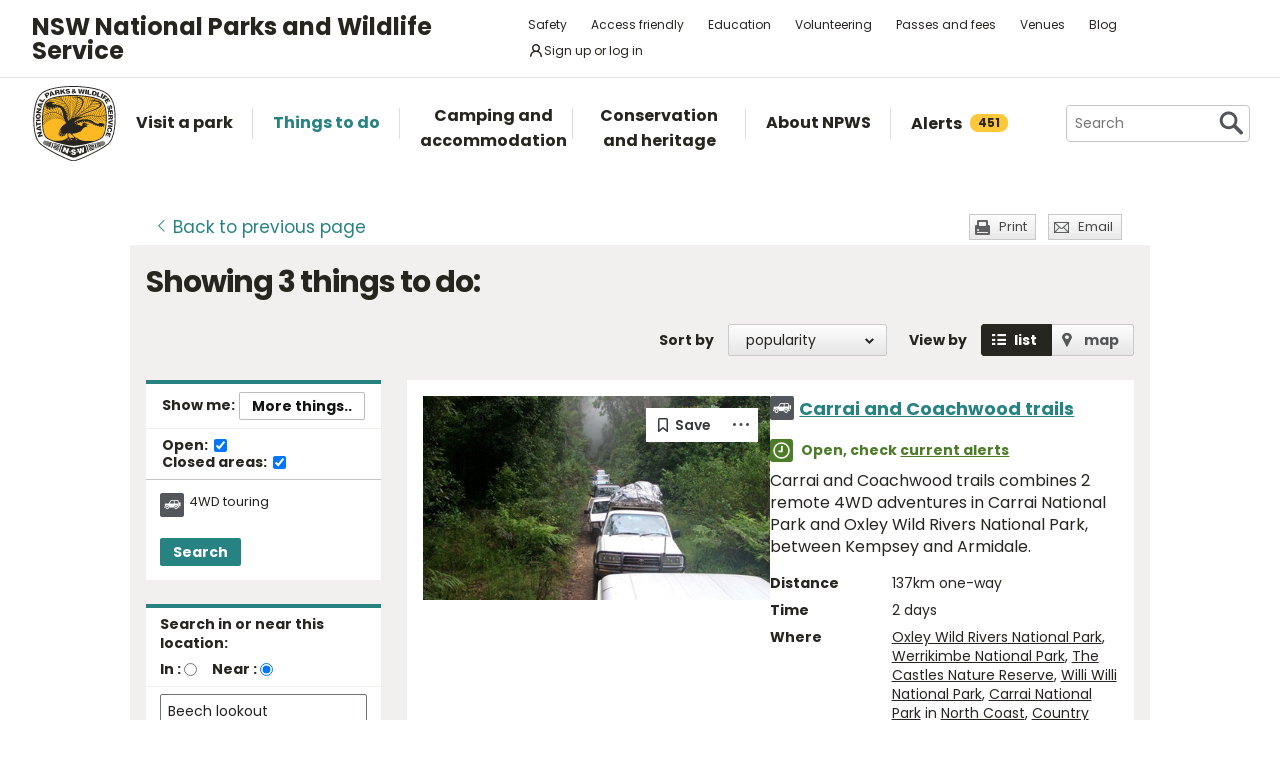

--- FILE ---
content_type: text/html; charset=utf-8
request_url: https://www.google.com/recaptcha/api2/anchor?ar=1&k=6LdAt48qAAAAANhCWh5h5qtiFDnxLjUiLFCu7QoJ&co=aHR0cHM6Ly93d3cubmF0aW9uYWxwYXJrcy5uc3cuZ292LmF1OjQ0Mw..&hl=en&v=PoyoqOPhxBO7pBk68S4YbpHZ&size=normal&anchor-ms=20000&execute-ms=30000&cb=51umgjec95r
body_size: 50276
content:
<!DOCTYPE HTML><html dir="ltr" lang="en"><head><meta http-equiv="Content-Type" content="text/html; charset=UTF-8">
<meta http-equiv="X-UA-Compatible" content="IE=edge">
<title>reCAPTCHA</title>
<style type="text/css">
/* cyrillic-ext */
@font-face {
  font-family: 'Roboto';
  font-style: normal;
  font-weight: 400;
  font-stretch: 100%;
  src: url(//fonts.gstatic.com/s/roboto/v48/KFO7CnqEu92Fr1ME7kSn66aGLdTylUAMa3GUBHMdazTgWw.woff2) format('woff2');
  unicode-range: U+0460-052F, U+1C80-1C8A, U+20B4, U+2DE0-2DFF, U+A640-A69F, U+FE2E-FE2F;
}
/* cyrillic */
@font-face {
  font-family: 'Roboto';
  font-style: normal;
  font-weight: 400;
  font-stretch: 100%;
  src: url(//fonts.gstatic.com/s/roboto/v48/KFO7CnqEu92Fr1ME7kSn66aGLdTylUAMa3iUBHMdazTgWw.woff2) format('woff2');
  unicode-range: U+0301, U+0400-045F, U+0490-0491, U+04B0-04B1, U+2116;
}
/* greek-ext */
@font-face {
  font-family: 'Roboto';
  font-style: normal;
  font-weight: 400;
  font-stretch: 100%;
  src: url(//fonts.gstatic.com/s/roboto/v48/KFO7CnqEu92Fr1ME7kSn66aGLdTylUAMa3CUBHMdazTgWw.woff2) format('woff2');
  unicode-range: U+1F00-1FFF;
}
/* greek */
@font-face {
  font-family: 'Roboto';
  font-style: normal;
  font-weight: 400;
  font-stretch: 100%;
  src: url(//fonts.gstatic.com/s/roboto/v48/KFO7CnqEu92Fr1ME7kSn66aGLdTylUAMa3-UBHMdazTgWw.woff2) format('woff2');
  unicode-range: U+0370-0377, U+037A-037F, U+0384-038A, U+038C, U+038E-03A1, U+03A3-03FF;
}
/* math */
@font-face {
  font-family: 'Roboto';
  font-style: normal;
  font-weight: 400;
  font-stretch: 100%;
  src: url(//fonts.gstatic.com/s/roboto/v48/KFO7CnqEu92Fr1ME7kSn66aGLdTylUAMawCUBHMdazTgWw.woff2) format('woff2');
  unicode-range: U+0302-0303, U+0305, U+0307-0308, U+0310, U+0312, U+0315, U+031A, U+0326-0327, U+032C, U+032F-0330, U+0332-0333, U+0338, U+033A, U+0346, U+034D, U+0391-03A1, U+03A3-03A9, U+03B1-03C9, U+03D1, U+03D5-03D6, U+03F0-03F1, U+03F4-03F5, U+2016-2017, U+2034-2038, U+203C, U+2040, U+2043, U+2047, U+2050, U+2057, U+205F, U+2070-2071, U+2074-208E, U+2090-209C, U+20D0-20DC, U+20E1, U+20E5-20EF, U+2100-2112, U+2114-2115, U+2117-2121, U+2123-214F, U+2190, U+2192, U+2194-21AE, U+21B0-21E5, U+21F1-21F2, U+21F4-2211, U+2213-2214, U+2216-22FF, U+2308-230B, U+2310, U+2319, U+231C-2321, U+2336-237A, U+237C, U+2395, U+239B-23B7, U+23D0, U+23DC-23E1, U+2474-2475, U+25AF, U+25B3, U+25B7, U+25BD, U+25C1, U+25CA, U+25CC, U+25FB, U+266D-266F, U+27C0-27FF, U+2900-2AFF, U+2B0E-2B11, U+2B30-2B4C, U+2BFE, U+3030, U+FF5B, U+FF5D, U+1D400-1D7FF, U+1EE00-1EEFF;
}
/* symbols */
@font-face {
  font-family: 'Roboto';
  font-style: normal;
  font-weight: 400;
  font-stretch: 100%;
  src: url(//fonts.gstatic.com/s/roboto/v48/KFO7CnqEu92Fr1ME7kSn66aGLdTylUAMaxKUBHMdazTgWw.woff2) format('woff2');
  unicode-range: U+0001-000C, U+000E-001F, U+007F-009F, U+20DD-20E0, U+20E2-20E4, U+2150-218F, U+2190, U+2192, U+2194-2199, U+21AF, U+21E6-21F0, U+21F3, U+2218-2219, U+2299, U+22C4-22C6, U+2300-243F, U+2440-244A, U+2460-24FF, U+25A0-27BF, U+2800-28FF, U+2921-2922, U+2981, U+29BF, U+29EB, U+2B00-2BFF, U+4DC0-4DFF, U+FFF9-FFFB, U+10140-1018E, U+10190-1019C, U+101A0, U+101D0-101FD, U+102E0-102FB, U+10E60-10E7E, U+1D2C0-1D2D3, U+1D2E0-1D37F, U+1F000-1F0FF, U+1F100-1F1AD, U+1F1E6-1F1FF, U+1F30D-1F30F, U+1F315, U+1F31C, U+1F31E, U+1F320-1F32C, U+1F336, U+1F378, U+1F37D, U+1F382, U+1F393-1F39F, U+1F3A7-1F3A8, U+1F3AC-1F3AF, U+1F3C2, U+1F3C4-1F3C6, U+1F3CA-1F3CE, U+1F3D4-1F3E0, U+1F3ED, U+1F3F1-1F3F3, U+1F3F5-1F3F7, U+1F408, U+1F415, U+1F41F, U+1F426, U+1F43F, U+1F441-1F442, U+1F444, U+1F446-1F449, U+1F44C-1F44E, U+1F453, U+1F46A, U+1F47D, U+1F4A3, U+1F4B0, U+1F4B3, U+1F4B9, U+1F4BB, U+1F4BF, U+1F4C8-1F4CB, U+1F4D6, U+1F4DA, U+1F4DF, U+1F4E3-1F4E6, U+1F4EA-1F4ED, U+1F4F7, U+1F4F9-1F4FB, U+1F4FD-1F4FE, U+1F503, U+1F507-1F50B, U+1F50D, U+1F512-1F513, U+1F53E-1F54A, U+1F54F-1F5FA, U+1F610, U+1F650-1F67F, U+1F687, U+1F68D, U+1F691, U+1F694, U+1F698, U+1F6AD, U+1F6B2, U+1F6B9-1F6BA, U+1F6BC, U+1F6C6-1F6CF, U+1F6D3-1F6D7, U+1F6E0-1F6EA, U+1F6F0-1F6F3, U+1F6F7-1F6FC, U+1F700-1F7FF, U+1F800-1F80B, U+1F810-1F847, U+1F850-1F859, U+1F860-1F887, U+1F890-1F8AD, U+1F8B0-1F8BB, U+1F8C0-1F8C1, U+1F900-1F90B, U+1F93B, U+1F946, U+1F984, U+1F996, U+1F9E9, U+1FA00-1FA6F, U+1FA70-1FA7C, U+1FA80-1FA89, U+1FA8F-1FAC6, U+1FACE-1FADC, U+1FADF-1FAE9, U+1FAF0-1FAF8, U+1FB00-1FBFF;
}
/* vietnamese */
@font-face {
  font-family: 'Roboto';
  font-style: normal;
  font-weight: 400;
  font-stretch: 100%;
  src: url(//fonts.gstatic.com/s/roboto/v48/KFO7CnqEu92Fr1ME7kSn66aGLdTylUAMa3OUBHMdazTgWw.woff2) format('woff2');
  unicode-range: U+0102-0103, U+0110-0111, U+0128-0129, U+0168-0169, U+01A0-01A1, U+01AF-01B0, U+0300-0301, U+0303-0304, U+0308-0309, U+0323, U+0329, U+1EA0-1EF9, U+20AB;
}
/* latin-ext */
@font-face {
  font-family: 'Roboto';
  font-style: normal;
  font-weight: 400;
  font-stretch: 100%;
  src: url(//fonts.gstatic.com/s/roboto/v48/KFO7CnqEu92Fr1ME7kSn66aGLdTylUAMa3KUBHMdazTgWw.woff2) format('woff2');
  unicode-range: U+0100-02BA, U+02BD-02C5, U+02C7-02CC, U+02CE-02D7, U+02DD-02FF, U+0304, U+0308, U+0329, U+1D00-1DBF, U+1E00-1E9F, U+1EF2-1EFF, U+2020, U+20A0-20AB, U+20AD-20C0, U+2113, U+2C60-2C7F, U+A720-A7FF;
}
/* latin */
@font-face {
  font-family: 'Roboto';
  font-style: normal;
  font-weight: 400;
  font-stretch: 100%;
  src: url(//fonts.gstatic.com/s/roboto/v48/KFO7CnqEu92Fr1ME7kSn66aGLdTylUAMa3yUBHMdazQ.woff2) format('woff2');
  unicode-range: U+0000-00FF, U+0131, U+0152-0153, U+02BB-02BC, U+02C6, U+02DA, U+02DC, U+0304, U+0308, U+0329, U+2000-206F, U+20AC, U+2122, U+2191, U+2193, U+2212, U+2215, U+FEFF, U+FFFD;
}
/* cyrillic-ext */
@font-face {
  font-family: 'Roboto';
  font-style: normal;
  font-weight: 500;
  font-stretch: 100%;
  src: url(//fonts.gstatic.com/s/roboto/v48/KFO7CnqEu92Fr1ME7kSn66aGLdTylUAMa3GUBHMdazTgWw.woff2) format('woff2');
  unicode-range: U+0460-052F, U+1C80-1C8A, U+20B4, U+2DE0-2DFF, U+A640-A69F, U+FE2E-FE2F;
}
/* cyrillic */
@font-face {
  font-family: 'Roboto';
  font-style: normal;
  font-weight: 500;
  font-stretch: 100%;
  src: url(//fonts.gstatic.com/s/roboto/v48/KFO7CnqEu92Fr1ME7kSn66aGLdTylUAMa3iUBHMdazTgWw.woff2) format('woff2');
  unicode-range: U+0301, U+0400-045F, U+0490-0491, U+04B0-04B1, U+2116;
}
/* greek-ext */
@font-face {
  font-family: 'Roboto';
  font-style: normal;
  font-weight: 500;
  font-stretch: 100%;
  src: url(//fonts.gstatic.com/s/roboto/v48/KFO7CnqEu92Fr1ME7kSn66aGLdTylUAMa3CUBHMdazTgWw.woff2) format('woff2');
  unicode-range: U+1F00-1FFF;
}
/* greek */
@font-face {
  font-family: 'Roboto';
  font-style: normal;
  font-weight: 500;
  font-stretch: 100%;
  src: url(//fonts.gstatic.com/s/roboto/v48/KFO7CnqEu92Fr1ME7kSn66aGLdTylUAMa3-UBHMdazTgWw.woff2) format('woff2');
  unicode-range: U+0370-0377, U+037A-037F, U+0384-038A, U+038C, U+038E-03A1, U+03A3-03FF;
}
/* math */
@font-face {
  font-family: 'Roboto';
  font-style: normal;
  font-weight: 500;
  font-stretch: 100%;
  src: url(//fonts.gstatic.com/s/roboto/v48/KFO7CnqEu92Fr1ME7kSn66aGLdTylUAMawCUBHMdazTgWw.woff2) format('woff2');
  unicode-range: U+0302-0303, U+0305, U+0307-0308, U+0310, U+0312, U+0315, U+031A, U+0326-0327, U+032C, U+032F-0330, U+0332-0333, U+0338, U+033A, U+0346, U+034D, U+0391-03A1, U+03A3-03A9, U+03B1-03C9, U+03D1, U+03D5-03D6, U+03F0-03F1, U+03F4-03F5, U+2016-2017, U+2034-2038, U+203C, U+2040, U+2043, U+2047, U+2050, U+2057, U+205F, U+2070-2071, U+2074-208E, U+2090-209C, U+20D0-20DC, U+20E1, U+20E5-20EF, U+2100-2112, U+2114-2115, U+2117-2121, U+2123-214F, U+2190, U+2192, U+2194-21AE, U+21B0-21E5, U+21F1-21F2, U+21F4-2211, U+2213-2214, U+2216-22FF, U+2308-230B, U+2310, U+2319, U+231C-2321, U+2336-237A, U+237C, U+2395, U+239B-23B7, U+23D0, U+23DC-23E1, U+2474-2475, U+25AF, U+25B3, U+25B7, U+25BD, U+25C1, U+25CA, U+25CC, U+25FB, U+266D-266F, U+27C0-27FF, U+2900-2AFF, U+2B0E-2B11, U+2B30-2B4C, U+2BFE, U+3030, U+FF5B, U+FF5D, U+1D400-1D7FF, U+1EE00-1EEFF;
}
/* symbols */
@font-face {
  font-family: 'Roboto';
  font-style: normal;
  font-weight: 500;
  font-stretch: 100%;
  src: url(//fonts.gstatic.com/s/roboto/v48/KFO7CnqEu92Fr1ME7kSn66aGLdTylUAMaxKUBHMdazTgWw.woff2) format('woff2');
  unicode-range: U+0001-000C, U+000E-001F, U+007F-009F, U+20DD-20E0, U+20E2-20E4, U+2150-218F, U+2190, U+2192, U+2194-2199, U+21AF, U+21E6-21F0, U+21F3, U+2218-2219, U+2299, U+22C4-22C6, U+2300-243F, U+2440-244A, U+2460-24FF, U+25A0-27BF, U+2800-28FF, U+2921-2922, U+2981, U+29BF, U+29EB, U+2B00-2BFF, U+4DC0-4DFF, U+FFF9-FFFB, U+10140-1018E, U+10190-1019C, U+101A0, U+101D0-101FD, U+102E0-102FB, U+10E60-10E7E, U+1D2C0-1D2D3, U+1D2E0-1D37F, U+1F000-1F0FF, U+1F100-1F1AD, U+1F1E6-1F1FF, U+1F30D-1F30F, U+1F315, U+1F31C, U+1F31E, U+1F320-1F32C, U+1F336, U+1F378, U+1F37D, U+1F382, U+1F393-1F39F, U+1F3A7-1F3A8, U+1F3AC-1F3AF, U+1F3C2, U+1F3C4-1F3C6, U+1F3CA-1F3CE, U+1F3D4-1F3E0, U+1F3ED, U+1F3F1-1F3F3, U+1F3F5-1F3F7, U+1F408, U+1F415, U+1F41F, U+1F426, U+1F43F, U+1F441-1F442, U+1F444, U+1F446-1F449, U+1F44C-1F44E, U+1F453, U+1F46A, U+1F47D, U+1F4A3, U+1F4B0, U+1F4B3, U+1F4B9, U+1F4BB, U+1F4BF, U+1F4C8-1F4CB, U+1F4D6, U+1F4DA, U+1F4DF, U+1F4E3-1F4E6, U+1F4EA-1F4ED, U+1F4F7, U+1F4F9-1F4FB, U+1F4FD-1F4FE, U+1F503, U+1F507-1F50B, U+1F50D, U+1F512-1F513, U+1F53E-1F54A, U+1F54F-1F5FA, U+1F610, U+1F650-1F67F, U+1F687, U+1F68D, U+1F691, U+1F694, U+1F698, U+1F6AD, U+1F6B2, U+1F6B9-1F6BA, U+1F6BC, U+1F6C6-1F6CF, U+1F6D3-1F6D7, U+1F6E0-1F6EA, U+1F6F0-1F6F3, U+1F6F7-1F6FC, U+1F700-1F7FF, U+1F800-1F80B, U+1F810-1F847, U+1F850-1F859, U+1F860-1F887, U+1F890-1F8AD, U+1F8B0-1F8BB, U+1F8C0-1F8C1, U+1F900-1F90B, U+1F93B, U+1F946, U+1F984, U+1F996, U+1F9E9, U+1FA00-1FA6F, U+1FA70-1FA7C, U+1FA80-1FA89, U+1FA8F-1FAC6, U+1FACE-1FADC, U+1FADF-1FAE9, U+1FAF0-1FAF8, U+1FB00-1FBFF;
}
/* vietnamese */
@font-face {
  font-family: 'Roboto';
  font-style: normal;
  font-weight: 500;
  font-stretch: 100%;
  src: url(//fonts.gstatic.com/s/roboto/v48/KFO7CnqEu92Fr1ME7kSn66aGLdTylUAMa3OUBHMdazTgWw.woff2) format('woff2');
  unicode-range: U+0102-0103, U+0110-0111, U+0128-0129, U+0168-0169, U+01A0-01A1, U+01AF-01B0, U+0300-0301, U+0303-0304, U+0308-0309, U+0323, U+0329, U+1EA0-1EF9, U+20AB;
}
/* latin-ext */
@font-face {
  font-family: 'Roboto';
  font-style: normal;
  font-weight: 500;
  font-stretch: 100%;
  src: url(//fonts.gstatic.com/s/roboto/v48/KFO7CnqEu92Fr1ME7kSn66aGLdTylUAMa3KUBHMdazTgWw.woff2) format('woff2');
  unicode-range: U+0100-02BA, U+02BD-02C5, U+02C7-02CC, U+02CE-02D7, U+02DD-02FF, U+0304, U+0308, U+0329, U+1D00-1DBF, U+1E00-1E9F, U+1EF2-1EFF, U+2020, U+20A0-20AB, U+20AD-20C0, U+2113, U+2C60-2C7F, U+A720-A7FF;
}
/* latin */
@font-face {
  font-family: 'Roboto';
  font-style: normal;
  font-weight: 500;
  font-stretch: 100%;
  src: url(//fonts.gstatic.com/s/roboto/v48/KFO7CnqEu92Fr1ME7kSn66aGLdTylUAMa3yUBHMdazQ.woff2) format('woff2');
  unicode-range: U+0000-00FF, U+0131, U+0152-0153, U+02BB-02BC, U+02C6, U+02DA, U+02DC, U+0304, U+0308, U+0329, U+2000-206F, U+20AC, U+2122, U+2191, U+2193, U+2212, U+2215, U+FEFF, U+FFFD;
}
/* cyrillic-ext */
@font-face {
  font-family: 'Roboto';
  font-style: normal;
  font-weight: 900;
  font-stretch: 100%;
  src: url(//fonts.gstatic.com/s/roboto/v48/KFO7CnqEu92Fr1ME7kSn66aGLdTylUAMa3GUBHMdazTgWw.woff2) format('woff2');
  unicode-range: U+0460-052F, U+1C80-1C8A, U+20B4, U+2DE0-2DFF, U+A640-A69F, U+FE2E-FE2F;
}
/* cyrillic */
@font-face {
  font-family: 'Roboto';
  font-style: normal;
  font-weight: 900;
  font-stretch: 100%;
  src: url(//fonts.gstatic.com/s/roboto/v48/KFO7CnqEu92Fr1ME7kSn66aGLdTylUAMa3iUBHMdazTgWw.woff2) format('woff2');
  unicode-range: U+0301, U+0400-045F, U+0490-0491, U+04B0-04B1, U+2116;
}
/* greek-ext */
@font-face {
  font-family: 'Roboto';
  font-style: normal;
  font-weight: 900;
  font-stretch: 100%;
  src: url(//fonts.gstatic.com/s/roboto/v48/KFO7CnqEu92Fr1ME7kSn66aGLdTylUAMa3CUBHMdazTgWw.woff2) format('woff2');
  unicode-range: U+1F00-1FFF;
}
/* greek */
@font-face {
  font-family: 'Roboto';
  font-style: normal;
  font-weight: 900;
  font-stretch: 100%;
  src: url(//fonts.gstatic.com/s/roboto/v48/KFO7CnqEu92Fr1ME7kSn66aGLdTylUAMa3-UBHMdazTgWw.woff2) format('woff2');
  unicode-range: U+0370-0377, U+037A-037F, U+0384-038A, U+038C, U+038E-03A1, U+03A3-03FF;
}
/* math */
@font-face {
  font-family: 'Roboto';
  font-style: normal;
  font-weight: 900;
  font-stretch: 100%;
  src: url(//fonts.gstatic.com/s/roboto/v48/KFO7CnqEu92Fr1ME7kSn66aGLdTylUAMawCUBHMdazTgWw.woff2) format('woff2');
  unicode-range: U+0302-0303, U+0305, U+0307-0308, U+0310, U+0312, U+0315, U+031A, U+0326-0327, U+032C, U+032F-0330, U+0332-0333, U+0338, U+033A, U+0346, U+034D, U+0391-03A1, U+03A3-03A9, U+03B1-03C9, U+03D1, U+03D5-03D6, U+03F0-03F1, U+03F4-03F5, U+2016-2017, U+2034-2038, U+203C, U+2040, U+2043, U+2047, U+2050, U+2057, U+205F, U+2070-2071, U+2074-208E, U+2090-209C, U+20D0-20DC, U+20E1, U+20E5-20EF, U+2100-2112, U+2114-2115, U+2117-2121, U+2123-214F, U+2190, U+2192, U+2194-21AE, U+21B0-21E5, U+21F1-21F2, U+21F4-2211, U+2213-2214, U+2216-22FF, U+2308-230B, U+2310, U+2319, U+231C-2321, U+2336-237A, U+237C, U+2395, U+239B-23B7, U+23D0, U+23DC-23E1, U+2474-2475, U+25AF, U+25B3, U+25B7, U+25BD, U+25C1, U+25CA, U+25CC, U+25FB, U+266D-266F, U+27C0-27FF, U+2900-2AFF, U+2B0E-2B11, U+2B30-2B4C, U+2BFE, U+3030, U+FF5B, U+FF5D, U+1D400-1D7FF, U+1EE00-1EEFF;
}
/* symbols */
@font-face {
  font-family: 'Roboto';
  font-style: normal;
  font-weight: 900;
  font-stretch: 100%;
  src: url(//fonts.gstatic.com/s/roboto/v48/KFO7CnqEu92Fr1ME7kSn66aGLdTylUAMaxKUBHMdazTgWw.woff2) format('woff2');
  unicode-range: U+0001-000C, U+000E-001F, U+007F-009F, U+20DD-20E0, U+20E2-20E4, U+2150-218F, U+2190, U+2192, U+2194-2199, U+21AF, U+21E6-21F0, U+21F3, U+2218-2219, U+2299, U+22C4-22C6, U+2300-243F, U+2440-244A, U+2460-24FF, U+25A0-27BF, U+2800-28FF, U+2921-2922, U+2981, U+29BF, U+29EB, U+2B00-2BFF, U+4DC0-4DFF, U+FFF9-FFFB, U+10140-1018E, U+10190-1019C, U+101A0, U+101D0-101FD, U+102E0-102FB, U+10E60-10E7E, U+1D2C0-1D2D3, U+1D2E0-1D37F, U+1F000-1F0FF, U+1F100-1F1AD, U+1F1E6-1F1FF, U+1F30D-1F30F, U+1F315, U+1F31C, U+1F31E, U+1F320-1F32C, U+1F336, U+1F378, U+1F37D, U+1F382, U+1F393-1F39F, U+1F3A7-1F3A8, U+1F3AC-1F3AF, U+1F3C2, U+1F3C4-1F3C6, U+1F3CA-1F3CE, U+1F3D4-1F3E0, U+1F3ED, U+1F3F1-1F3F3, U+1F3F5-1F3F7, U+1F408, U+1F415, U+1F41F, U+1F426, U+1F43F, U+1F441-1F442, U+1F444, U+1F446-1F449, U+1F44C-1F44E, U+1F453, U+1F46A, U+1F47D, U+1F4A3, U+1F4B0, U+1F4B3, U+1F4B9, U+1F4BB, U+1F4BF, U+1F4C8-1F4CB, U+1F4D6, U+1F4DA, U+1F4DF, U+1F4E3-1F4E6, U+1F4EA-1F4ED, U+1F4F7, U+1F4F9-1F4FB, U+1F4FD-1F4FE, U+1F503, U+1F507-1F50B, U+1F50D, U+1F512-1F513, U+1F53E-1F54A, U+1F54F-1F5FA, U+1F610, U+1F650-1F67F, U+1F687, U+1F68D, U+1F691, U+1F694, U+1F698, U+1F6AD, U+1F6B2, U+1F6B9-1F6BA, U+1F6BC, U+1F6C6-1F6CF, U+1F6D3-1F6D7, U+1F6E0-1F6EA, U+1F6F0-1F6F3, U+1F6F7-1F6FC, U+1F700-1F7FF, U+1F800-1F80B, U+1F810-1F847, U+1F850-1F859, U+1F860-1F887, U+1F890-1F8AD, U+1F8B0-1F8BB, U+1F8C0-1F8C1, U+1F900-1F90B, U+1F93B, U+1F946, U+1F984, U+1F996, U+1F9E9, U+1FA00-1FA6F, U+1FA70-1FA7C, U+1FA80-1FA89, U+1FA8F-1FAC6, U+1FACE-1FADC, U+1FADF-1FAE9, U+1FAF0-1FAF8, U+1FB00-1FBFF;
}
/* vietnamese */
@font-face {
  font-family: 'Roboto';
  font-style: normal;
  font-weight: 900;
  font-stretch: 100%;
  src: url(//fonts.gstatic.com/s/roboto/v48/KFO7CnqEu92Fr1ME7kSn66aGLdTylUAMa3OUBHMdazTgWw.woff2) format('woff2');
  unicode-range: U+0102-0103, U+0110-0111, U+0128-0129, U+0168-0169, U+01A0-01A1, U+01AF-01B0, U+0300-0301, U+0303-0304, U+0308-0309, U+0323, U+0329, U+1EA0-1EF9, U+20AB;
}
/* latin-ext */
@font-face {
  font-family: 'Roboto';
  font-style: normal;
  font-weight: 900;
  font-stretch: 100%;
  src: url(//fonts.gstatic.com/s/roboto/v48/KFO7CnqEu92Fr1ME7kSn66aGLdTylUAMa3KUBHMdazTgWw.woff2) format('woff2');
  unicode-range: U+0100-02BA, U+02BD-02C5, U+02C7-02CC, U+02CE-02D7, U+02DD-02FF, U+0304, U+0308, U+0329, U+1D00-1DBF, U+1E00-1E9F, U+1EF2-1EFF, U+2020, U+20A0-20AB, U+20AD-20C0, U+2113, U+2C60-2C7F, U+A720-A7FF;
}
/* latin */
@font-face {
  font-family: 'Roboto';
  font-style: normal;
  font-weight: 900;
  font-stretch: 100%;
  src: url(//fonts.gstatic.com/s/roboto/v48/KFO7CnqEu92Fr1ME7kSn66aGLdTylUAMa3yUBHMdazQ.woff2) format('woff2');
  unicode-range: U+0000-00FF, U+0131, U+0152-0153, U+02BB-02BC, U+02C6, U+02DA, U+02DC, U+0304, U+0308, U+0329, U+2000-206F, U+20AC, U+2122, U+2191, U+2193, U+2212, U+2215, U+FEFF, U+FFFD;
}

</style>
<link rel="stylesheet" type="text/css" href="https://www.gstatic.com/recaptcha/releases/PoyoqOPhxBO7pBk68S4YbpHZ/styles__ltr.css">
<script nonce="o53IibIoro62NAVRdFiYYQ" type="text/javascript">window['__recaptcha_api'] = 'https://www.google.com/recaptcha/api2/';</script>
<script type="text/javascript" src="https://www.gstatic.com/recaptcha/releases/PoyoqOPhxBO7pBk68S4YbpHZ/recaptcha__en.js" nonce="o53IibIoro62NAVRdFiYYQ">
      
    </script></head>
<body><div id="rc-anchor-alert" class="rc-anchor-alert"></div>
<input type="hidden" id="recaptcha-token" value="[base64]">
<script type="text/javascript" nonce="o53IibIoro62NAVRdFiYYQ">
      recaptcha.anchor.Main.init("[\x22ainput\x22,[\x22bgdata\x22,\x22\x22,\[base64]/[base64]/[base64]/[base64]/[base64]/UltsKytdPUU6KEU8MjA0OD9SW2wrK109RT4+NnwxOTI6KChFJjY0NTEyKT09NTUyOTYmJk0rMTxjLmxlbmd0aCYmKGMuY2hhckNvZGVBdChNKzEpJjY0NTEyKT09NTYzMjA/[base64]/[base64]/[base64]/[base64]/[base64]/[base64]/[base64]\x22,\[base64]\x22,\x22fcKxTMOGGMKrwpLCtMO5QlFQw4gaw5UKwqvCtErCksKPKsO9w6vDsSQbwqFTwrlzwp1nwrzDulLDn17CoXtrw6LCvcOFwqfDh07CpMOzw7vDuV/CtgzCoynDqsOvQ0bDjDbDusOgwrfCi8KkPsKLVcK/AMOWD8Osw4TCiMO8wpXCmnAjMDQ9dnBCVsKVGMOtw4vDh8Orwopwwq3DrWI8EcKORQtJO8OLdHJWw7YDwq8/[base64]/DiMK7w5kZFzEQTMKnw7o7w6HCsic/wqArd8Omw7E2wpgxGMOwR8KAw5LDmMKicMKCwpM1w6LDtcKcPAkHFMK3MCbCoMOiwplrw7pxwokQwoPDmsOndcKCw7TCp8K/wr8vc2rDh8KTw5LCpcKvIDBIw5HDv8KhGVDCmMO5wojDkMONw7PCpsODw4MMw4vCgcKMecOkXMOcBAPDpnnClsKreD/Ch8OGwqrDl8O3G2k3K3Q+w49VwrRxw5xXwp5aMFPChFLDuiPCkGwXS8ObNCYjwoEQwqfDjTzCl8OmwrBofcKpUSzDuwnChsKWclLCnW/CiAssScOxSGEofH3Cj8Oww6kvwoAOf8O1w5vCsknDqMKLw60HwpzCmCPDkAY7QTzCq3k4esKZO8KANcOGSsOiEcOMSmfCpsK/EsOHwpvDncKKEMKbw489LVvChV3Dtz3CnMOew718F0zDmCTCmnBtwrpjw5tlw7RRM2N7wowzCMOLw4xHwoRaJ3PCqcOdw4nDh8O1wooNZh/DqyoaMMOCZ8OPw7IjwrrCtMOrZMKbw6/[base64]/[base64]/U8KxAmsgBwM6w4rDklgnw5EzKMOrw6HCg8Oyw7luw5RiwqDCpcOZecOhw6BUNxvCusOUfcOQwokfwo1Hw4DCvcK3wrQzwpLCusKEw51qwpTDhcKtw4jDl8KOw6V4cW7DnMOKWcOwwqbCkgdYwqTDjwt2w5InwoAWLMKew4Qmw55IwqzCuDBLwqDCicO/QVzCqjsnHR0mw51/[base64]/DnG8EwrTDti9ew6tSwp/Cik3ClAdYFF7DjsObakDCllMtw4PDtzzCpsKZcsK5Khhbwq/Dh1DCnkhbwp/Cj8O/M8ORIMOQwpPDh8OZJEpPGHLCtcO0O2nCqMKvMcKGCMKfQT/CtnsmwqfDthrCtWfDkjtBwqfDrMK8wr7DgUVKZsOzw7UsaRIRwqdqw6I1X8OFw70swpUXLnF5wpdHZsK9woLDksOBw7EdKcOMw5DDsMO1wpwYOwfCh8KOTcKjTD/CnyEBwprDvj/CvCoCwp/CiMK+IsKeBS/CpcKlwpcSAMOgw4PDqBYAwocZM8OJa8O3w5zDmsOWcsKqwpZFBsOrAsOfD04iwo7DhSXDmiXDrBfDnGbCqgp6enYuT0x5worDjMOQwq9TccKjSMKmw7jDkVfCmsKIwrEOMsK/ZUl+w4Ytw6YdNcOwIhw/[base64]/CtC7CgybCmMKhXsKPwqkTPMOtPm5/wrNiJsOrMxNCwpnDrHcWUFBcw73DghA/wqQZwrsfdnoiS8K7w7c7wp4xQ8Klw7AnGsKrI8KGMArDjsOdOQxRwrnCtcODfw0uECvDkcOPw4VnLRg6w40Mwo7Dr8Knb8Khw4powpbDiQTClMKwwoTDmMOvecOqUMOgw4nDmsKIYMKAQMKkwoDDqSfDhUfCr0NUCXXDisOewq/DoG7CscOMwopfw6vCikQhw5vDuRBlfsKmIlHDt1zDojDDlSLDiMKVw7YncMO1ZsO9TMK4PcOawp3CocKUw5Fdwox1w5l+CmLDhnfDqcKJZcOEw7YKw7/CumHDjcOGGWQLJsOsG8KCIGDCjMKFMiYrKcOgwrh+TU7DnnlEwoAGV8KvJ0wFw6rDvXLCmcOXwrNrE8OXwozDg28nwp4PbsO6RQfCjVjDlH0UWh3CqMOww5LDlBgofn4MHcKlwqMnwpdmw6TDgEY1PTLCkx/DssKgHy3DrMOPwp0rw4kvwrUxwpseYsKHN19nI8K/wqHCiUBBw4TDqsOXwqwyVsKWO8KXw5okwovCtSHCn8KHw7bCh8OUwrF6w4TDp8KiXx5Rw4vCosK4w7s2d8O8ST47w6IJby7DrMOLw40ZcsOqbSt/w7zCrVVAUnRCKsO4wpbDjWNsw40uLMKzAcO3wr3DmV7CkADDgsO6EMOJRjTCtMOwwqPDuXomwqMOw4lEK8O1woI+SQTCv20IUDdAFsOYwovCqy9CanYpwonCkMKIQ8O0woPDjn/DlF/CtcOKwpMzdjRewrA1GsKmOcOXw5HDsVBqccKrwq5aYcO+wpzDux/[base64]/Cki7DjxnDhsOFwog3f0XChsKFbBQswo85wr47w6DCo8KLWCY6wqXChsKQw5QeaVLDusOvw7TCn0oww4PDpcKwKzhSdcO5D8Oew4bDjwDDqcOcwoLCosOaG8OxTsKKL8OEw5vCh2jDvnB4w4/CsWJgMDVXwrYZNF0nwoLCpHDDm8KaFsOpTcOaXsOnwovCscO6VMO2wofCp8OOQMOBw6vDgsKrACfDtwfDiFXDrDhcWAUAwojDhxLCqcOBw67CrcONwotkEsKnwqxjDxp0wptaw75YwprDiXoRw5XCsD0TRMOgwr3CrcKcSkHCq8O/NMOIKMO+Ly0KMXTCgsKWCsKEwohZwrjCkhMBw7k7w7nCmMODaV1CNzoYwoLDmz3ClVvCl0TDhMOQPcK6w7fDrzHDssK/SA3Dtwlxw44/[base64]/Ci8O0IcKQb8OALsKjQXxgRC3DtW3CuMOYVsKcUcOMw7rCoyjCm8KjQAo2U1DCjcKabChWO2o+I8K5w6/DqDrCkRXDhzQywqkvwqfDkVnCug5NY8Ozw4vDs0XDtsKRMjTCvjBuwrfDosOswot/wqAHW8O8wrnDtcOJOUd9cTfCtg0nwpcTwrQCA8K7w6HDgsO6w5EAw7ECTwYgFF7DkMK1fjzDhcK4T8OBfjTCgMKzw4PDscOIasOUwp8ZEzQ+woPDncOveH7CisO8w7/CrcO8wp8UNsKHV0UpPUl1EcOiWMK8QcOvcx7ChRDDjsOiw45aZR/DlMOZw7vDoyB4ccKew6Ryw6x0wq4EwqHCrVMwbwPDg0TDlcOOHsOUwqt2w5bDnsOVwpLDjcOwEX1uZ1zDiV4BwpjDpS09JMO7GMKnw47Dp8O7wp/[base64]/CmnbCs8KRDsKCwr3ClcK8VSrDqcK1wqPClh3Ck0Ycw4jDjgYPw4IWajLCg8KSwpTDg0/[base64]/[base64]/[base64]/wo0Rw6LCuh4lwqwOdCRsfFPCoWZNwrrDpMKMRsKOJMOqfCTCocKdw4/[base64]/[base64]/wqFfwqDClyMqw6ACw5sawocMw5IRw5k2wo86w4TDoiTCvwJgw5jDr29tDzI0XCc9wr5FH3kOWUfCqcONw4fDoUbDgETDrDXCkGRyKSJoY8O1w4TDniYGOcOUw7VRw73DucORw44dwo5gJ8OMGsKVHzbCicK+w75rJMKWw5I5wq/CqgfCs8OtOUnCn2wEW1XCvsOqasKYw70xw73CksOFw63CmcO3P8OPw4YLw7bCmBDCu8OSwpPDvcKywpdGwrxzZm1Pwpk3CsOUC8OZwocsw4/Co8O2w608HRfCicORw4bCsiDCpMKFM8KNwqjDlcOowpLCh8KLwq/[base64]/C8KGw4rCqcO8Z8KWQjdlwonDtMKCGMKoZcOWRjrDtQbCgsO6wrLDrcKyIzB1w6vDs8Kbwolcw4/Ci8OOw5TDkcKVDA3Di0fChGrDvnrCj8KRLGLDsC8LUsOww4UZP8Opb8O6w5k+w63DkkHDthw3w6bCr8KDw4kvdsK2IBI8NcOOBH7DpjvDqMOwQw0gUsKoaDcewqNnfzDCiAwbFl/DosOHwqw4Ej3Cj3/Cr3fDjgIRw5JTw5/[base64]/CisORRh/[base64]/wpl5w5pmIcKrwqvCssKkEi7CssOnXCnCgMKGDh7DlMK/wozCjirDkiPCgsOxwodKw53ClcOROUfDjGnClHDCn8KqwrrClzvCsV02w4tnKcOABsKhw5bDmRXCuwbCpzrCiRkqCQYowq80w5jCgCkqHcOMJ8OlwpZFRw9Rw60xUiXDnhXDp8KKw4HDn8K3w7cCwo8sw7xpXMO/wqwnwoLDusKuw5wlw5HDpsOEVMOHLMOQBMO2aRI9wp5Ew7MiBcO3wr0MZAHDnMKXNsK+XSjCtMK/w4/DtiXDrsKuwqcow4kywpAiwoXCpW85fcKsLkFtX8Okw71vQAsFwp3Dmy3CohN0w5bDl2HDiFTCmW1Vw40cwrvCuUlXKX7DvEbCs8KVw51Kw5NqE8K0w6XDhV/DoMOOwo17w5/DiMOpw4TDmiDDlsKFw7IbbcOIZyvCsMOBw7gkdzhDw5UcZcOawqjCnVbDrsO/w6bClijCmsO7TFPDrF3Cmz/[base64]/[base64]/DmsOOwrPCn2jCjwjCosKxfMKEwpJQwrPCpSsoBTpVw7rCqSXDqcKNw5fCkzc8wrNDwqJfM8Oaw5XDgsOME8OgwqN6wq0hw5gfSBRfGCXDjUjDk1TCtMOgBsKxWiMCw4J5FsKzcRZow5HDosKFG2/[base64]/Co8Kywrsjwq0qN8OobTlpw4jCisKLfitPZzLDlsKmOEPChFdXPMOtP8OZfxoQwqHDj8OZwqzDgTcbecKvw6TCqMKpw4sdw7lRw6d/wp/DjMKQWcOjZ8Kxw74Ow5wpA8KwClUdw4nCrzFDwqPCoCIRw6zDkXbCmAoKw6DCosKnwppyODDDscO1wqAPPMOxcMKOw7UlK8OvCU4aVn3CvcKxRMOCFMKpNxF3WcOkFMOeThdWaSvDgsOSw7ZYXcO/bF87KExQwr/Cj8OLejjCgHLDkzzDhgjCvMK3wrk6BsO/wqTCv27CsMOUSzTDnVAnUghWZcKna8KlZzvDoAlfw5gbFwTDrcKuwpPCp8K+Ig0mw5LDtGVgZgXCg8K0wp/[base64]/[base64]/wrbDhhFBJQ7DvMO7cVYiaSpkwpLDqkNrVC88wrxcNsOBwqAyVcKpwpwtw487bsOCwo3Du2AmwpfDtnPCpcOvdTnDlsK4Y8KXUsKcwofDusKZJno5w63DgBd9AMKIwrJWNDvDjDAow4FBGEdNw77CoFdxwoHDusOtd8KHwpvChBTDg3kew5/DkgBXfScDRV7Dkh9QCMOSZyjDtMOlwq94VC9Kwp0AwqA8JH7ChsKDA1hkF18fwqjCkcOQCCTCsFvDgGsGZMOGT8K/wrsPwrnClsOzw6bChcO9w6tuGcOkwp1DacKbw4HCjRrCk8OhwpDCmFhuw5XCm2jCkQvCgMOOUR3Dt3Zsw4TCqiwMw6rDkMKuw7jDmBvCgMO4wpBfwpDCmnnDvsKzaRl+w5PDrBnDs8KKRsKNYcOzFznCnWpCR8K8T8OtBjDCvMOtw45zIXvDvl0zdsKaw6/Dp8KKJ8OgfcOIbMK3w7fCj0DDvTTDk8K9d8KrwqJrwoXDgz46b2jDgzrCvUxzXkp9wq7Dr3DChcOiBBfCkMK/YMKxWMKiKz/[base64]/CmsOgfcK6wrXDrsOBY8Ohw45xLcO/LHPCuHzDkjrDmcONwq/ChgQRw5FJD8OCbMKPPsKjM8OYdQ7Dh8Ovwqg0chHDtFlhw7DCj3dMw7ZeOWp/w7Yxw7lgw7bCgMKuScKGbxgiw5o6EMKkwq7CvsOLcWbCkk0Ow6cxw6fDn8OGOFzDjsO4bHbDqcKqw7jCgMOiw6LDt8KtAsOVbHfDmcKMEcKRwqUUfy/DvMOAwpUQeMKUwqHDtScPSMOGVcKnwrPCgsKlEzzCpcKLDcO5w4rDkwrCvQrDscOeTDEWwr3DhsO8QCMzw69BwrQ7PsOLwqxEHMKcwpzDoRPCoAkVM8Kvw43ClCtiw4/CoRFlw6Jtw4Q3w7QFBk/DkBbDhGDChsOBfcO7TMK3w5nCusOywqRvwrbCssKgE8O3w65nw7VqCytMKjYAwr/CusOfBEPCpMObUcO1NsOfICrCuMKywq/DqVFvbTPDkcK8Z8O+wrUQamnDo2lbwr/[base64]/w4srwo9MwpY0wokhVcK4wqTCnThEPsKleMOVw4PDo8OROivCjWnChsOOEMKpUGDClsOZwqbDusKHS1TDtWEsw6cow4XDg3R0wrAISx3Dt8KQGcOywqbCiSMhwowjIRLCpAPCljRUF8OQLTrDkhnDhmfDl8Kgf8KMcV/Di8OkOyUUVsKJbELCgMKdSsOCT8K7wqpKSlPDkMKPJsOsE8KlwoTDncKJwr7DlknCnhgxLMOsW0/Dk8KOwpRbwqHCgcKdw7rCuTcnw6xOwrjDuEzDujtMCgRAC8O+w4TDkcObKcKNfcOqZMO/dThOUkdwI8Krw7htSizCs8K5wpfCu3UFw67CoktrIcKjRSTDhMKew5XDtsOxWR1QIMKOdCfDqQ02wpzCmMKNNMOWw6/DoR3Cny/Dr2/CjV7CvcO4w4XDl8KLw64NwpjDq2HDh8KmICpsw4cCw5LDt8O6wo/DnMO5wr1owoXCrsOwAmTChkvCu3h5F8ONfMObJmN4Ay3DlEYJw48zwqLDkhYxwok9w7s6AR/DlsKMwp3DlcOkUMO5OcO4W3PDjmDCumfCoMKnKlvCgcK6TjAbwrXCrnLCicKFwp/DhhTCqgM6wopwbMOdYn08woIwEx7Cn8KHw4M/w4p1VirDtRxMw4MpwrDDhkDDksKIw5Z5BR/DrzjCicKEIMK1w6Yyw4kFJsOnwr/Cvg3DlhzDtcKLf8OEaS/DgRIpJsOyYw4ewpvCkcOeSyfDn8K7w7FgQAbDhcKyw7zDhcOVwoB8LVfCtyvCgsKtGh1iDsOBP8Kfw4TCssKqAgglwrk7wpHCgMOzd8OpR8KvwooIbinDi2ItXcONw69Uw4PDv8KwSsKgwo7CsQdFYDzDp8KAw7vCtiTDpsO/[base64]/DtcOew7PCpipcw48aw6fCpMO7wqrCt0lKZxLDuF3DpsOsDsKROU9tPxMSXMKxwpFZwpXDvH5Lw6dfwpgJHERiw7YMLRjCgETDvx1FwpVpw6PCgMKPZsKmKl8rw6XCu8OoMl8nw700wqt/Jh7CrMOrwoQZHMObwoPDg2dYJ8OHw6/Doml5w79kC8ORA23CnC3DgMOXw5QEwqzCtcK0wrvDosKlel7ClsOOwpsWKcOBw57Dl2QiwqQoMzgMwplBw6vDrMKvdQkaw7d1w6rDrcKFBsORwpZGwpAkPcKXw74owpjDpgYYBBpywrsTw4LDp8Klwo/Cu2h6woEvw4XDumnDncOYwpA0VMOTHxrClG0FUGDDp8OKAsKlw4pHcjbClxw6fcOfw5bCgMKcw6zDusKRw7PCvsORFRPCvsKVRcKCwqrClEdEUsOVw6LCpcK0w7jCv0vClcK3CShPYMO7FMK5WA1tZ8OALw/CkMKVIQoHw60SfEpIwrfCh8OVw4bDncODRW8fwr0IwpQuw5vDgXJ1wp8Hw6XCq8OVX8O3w6PCi0LCvMOxPxgOfcKJw5LCn0M+aT3DtFrDtDlmwozDmMK5SgHDvRQSUcO1w6TDmFPDgsOQwrt9wq9jBmA1A1Buw4/CjcKjwrdEA37DjULDicO2w5bCjDXDusOPfhPDj8KIZsKIW8KIw7/ClCjCrsOKw4fCnw3CmMOJw4PDvMKEw61vw61zYsOeSyvCisKqwpDCkj/Cm8OHw6HDtAodPcK+w7nDkxLDtkPCisKvCxfDpx/ClsOcQH3DhXcwWcKowpnDixc6Xw3CtMOVw4sWV1xswqbDjj7Ck08sB1NJwpLDtAcOHT0YLFfDoFp2wp/DqV7CjG/DlsOlwrDCnXNnwqATXMOpworDrMOowrzDsFxPw5F0w4vDmMKyBm0JwqjDmsO0wp/[base64]/RsKlw4PDpsK5w7kZRmsRVFkIwq7DpgYuHMKAW3PDh8OZRkzDuhLCmsOsw6I6w7jDkMOWwpYld8Ksw4sswrzCmHrCgsO1wospZ8OpJzLDh8OLbCERwrptbXXDisKfw7bDkMKPwrE4eMO/HxMqw6UvwohBw7DDt0gIG8O/w4vDmcOBw6TClMKUwpfCtgoTwqbDkcOUw7plKMKkwoVgw7TDp3rCgsKcwqHCq30Sw65Nwr/Doj/CtsKgwqBVeMOnw6HDs8OrdyfCowJPwr7DpUoAUMOuwoxFY0PDtcOCXlrCnMKlXcKtOMKVGsKsfyzCusO+woPCk8KUw63CpS5aw7VAw5MLwr0SSsKIwpcDP3vCoMOeYX/[base64]/J8OGwq5qSDpHOcK/[base64]/Di8KQX8OgwrNHwpNnwrdXesKEwq59XMOrcitrwp1Tw5vDvR/DomMrcn/CjT3CrChJwrlMwpTCjVYKw6rDlsKMwqQFJ0TDuE3Dg8K/LF/[base64]/wpTDhsKSw5gsw6zCgWvCiAwBw5nDgsKKW2Nhw4QCw4rCm3stWMKQTsO7ecOzVcOiwpXDmWXDpcOPw5nDs30+HMKNAcO1OUPDmhlxT8KMeMKRwrzDqFRdXQvDq8K3wrrDgcKSwqs4HCzCmSHCgFkHH1ZuwqRSXMORw5HDsMK1wqDChcOLw7/CpMKnaMONw6gkPcKDeBYHT1TCgsOWw7wAwocFwokFZMOuwqrDu1dHwrwKO3BbwphTwqBoLsK/dcO4w6/CoMOvw5ZRw7DCrsOzwpTDsMO1ax3Do1nDoCE8bz1RBULCmMOqfsKbZ8KXDMOhKcOLTMOaEMOZwozDtwApc8K/YlUGw6TCqRLCjMOowpTCjT7Dph4gw4I+wpXCqUcEw4DChsKSwp/DlkvCj1zDtjrChG8aw6LCnFA0a8KcQxXDoMOuH8KJw7nDlG5JZsKiIVnCgGTCuwkJw4F3w7nCiivDhGPDgFfCjldaTcOxd8KWEMO5R1bCn8O3wpFtw6vDi8KZwr/CssO2wonCrMOtwqzDsMOdw60/S3hbZnLChMKQOGlUwoAkw70Owo7DggnCmMOBf2TCvzDDnljCmF46cTPDqSRpWgkEwpUFw7IWaw3DgcK3w63Cq8KxTRpuw4AGZsKKw7E7wqJzfsKLw5nCghYaw4NwwqDDpzNQw5FpwpbDnjHDn07CncOTw6fCvcKoNsO1wqLCiXEkwq8twoJ/wrZ8RcOAw7xkBU1uLyfDi1vChsOYw7LCpA/DjsKJOxbDn8KXw6XCpcOlw7fCv8KfwqUfwoMTwpxORxx2w4YTwrBXwqbDnQHCqGBBBzsswqnCkhcuw5vDhsOjwo/DiA8MaMKgwpQww4XCmsOcX8OLDFXCmRXCkE7CjmILw6JJw6HCqWFdPMOxLMKtKcKrw7R+ZGhjNEDDrcOBZ0wXwq/CpkvCgCnCmcO1e8ONw6lwwp1Pwr14w4XDjybDmwxePEUQXFPDghDDpjzCoAluR8KSwq5pw4/DuXDDlcKWwqPCs8K/Qk3DpsKtwrs7wqbCocKswqktX8KRQ8O6woLCjsOzwohBwokADsKZwojCrMO4MsK9w58yTcK+wrRUaTLDqi7Dj8OkccO7RsOywqvDsjxDW8Ovc8Kiw75rw4Jqw7sQw55vNsOjbGHDgUR9wp8JGkdXInzCp8K9wrIRbcOkw4DDq8OVw4pbXyhaLsK/[base64]/CuGHCp8OGw5sHw71fwqskfMKMw6wmwplEw6zDjCFLe8Oxw6Ybw498wrbCt1YTNmHDqcO5Vy1Lw6PCg8OSwqPCunTDrcKDa2VeHFUXw7t/wpjDqkzCmm1Yw69OaXjCr8KqRcOQbcK6wp7DocK5woDCvDPCh0VIw6nCmcKfwqlkOsKFLkrDtMOgSU7CpjpcwqgJwqR3AVDCmX8kwrnClcKowr8dw4cIwp3CvG1PT8OOwpAOwoUFwrQfdi/Ckn/DtThGw6rChsKqw5TCt38LwoZgOh/DkzTDgMKOOMOUwrHDhD7Cn8OIwpYLwpYPwpYrJVHCoXMPccOPw4sgVBLCpcKWwrYhw6oqP8Owf8K/[base64]/CqRMSGS8lw4HCrkxnw4Uhw4I2wpnCjcOXw7jCvyhrw5c/[base64]/wrstBGIGwqzDtxvClcK/w6c2wqd/[base64]/DlcOCaE7CpSDCrXPChg3CvMKyecKiwpEsIsO0b8Obw54MRMKMwrxKRsKgw4pXRhPDm8K6cMKiw6B0woIcNMKUwqbCvMOow5/CusKnf0ByaERQwq0PC3PCkEtHw6vCkkkocGbDpcKnPg86HEHDs8Obw4E9w7zDtG3Cg3bDhTTCs8OcaWE8NVMXPnoZYcKow6defFN9QsO5YcOWFcOiw448XhISZQFewrTCjsOvWVUfPjzDk8K/w6Afw6zDsBczwr89RyAcXcK7wpgmHcKnH19jwojDuMKtwqw/wqYlw4YpH8OKw7DCmsO8GcOTYEVowo/CpsK3w7PDnUTDoCrDisKBQsOaCls8w6DCv8OPwpYeHFB2wpDDmg7CocOYUMO8wpdWA0/DkiTCnz9vwqJ8WjA7w6VUw5HDgMKVAXPCj3HCi8O6SR/CqSDDpcOfwpN4wrLDvcO1GFvDlU47EgvDtMO7wp/Dg8OQwrt7eMOhQ8K1wq5/DBgVZcOXwrAJw7R3EUQUAzoXcMOkw7kFeUsibHfCqsOIeMO9wq3DtmnDucKjaDLCtBzCrHZAbMOBw6cQw77CvcKew5kqw51Qw61vFmglHVQzMUvCksOkd8K3ehAnA8OYwoYlXcOVwqV5TsORBH9AwpdgVsOlwq/CmMKsSTNlw4l+wrbCs0jCosKQw4w9DATDqcOgw7fDsBI3LsOXw7DCjVbDg8OdwooBw5Z/Z2XCnMOqwo/[base64]/Dg8Kdw65uAyvCnjgpwrxVwphkM8K9wpbChhkOWsOPw7NuwqXDjyDDjMORG8KTQMOdE27Coj/[base64]/[base64]/[base64]/CuMKuTCYsw6F3WMOFP39AIcKRPcKmw4/Dt8KcwpLDg8OmOcODbjAGwrvCv8Krw7g/wrjCpkfCpMOdwrfCkQfCmRLDonEQw5/CshBHw57Crg3DnWNrwrHDn1TDg8OSXXrCg8O9w7dee8KxImc1HsKuwrRtw4nCmMKFw4jClTNfcMO4w4/[base64]/CmsK9EkXCtjsiwrXCii8iOFzCgAcXRsOyRGDCkEcxw5zDmMKqwrglNkPCgVpMHsO+FMO/w5bDkwrCpFjDpMOHVMKOw6TDisOmw5NTMC3DlsKIfcKRw6tvKsOsw7Mewr/Cg8KcFMOLw4FNw5MefMOSeGTDsMO7wpNXwo/Cr8KSw5jChMOsG1fDqMKxEy3CtU7CjUDCp8KZw5UJOcOpSkwcGAF7ZBIdw6PCrzYIw4fDnF/Dg8OdwqkNw5LCi1AQGgrDpWcVDk7DihAvw5YdJQ/CpsO1wp/Dri1ww4Rdw7/[base64]/DhUTCvkXDmVvCvB7DrcK4wrspecKsUnnDkjbCn8OtfcKKUTjDl0LCvV3DnyvChcOGAQU2w6txw5XCvsKXw67Csz7CvMOFw7PDlMOOcinCuw/DosOtIsK8QMONXcKYIMK3w7PDn8Ozw7hpXmPCkAvCr8O/[base64]/wrY3ZUZqw6LDn8KcCDw/W8Oxw6EKwpfCn8OGd8O4wq81wocHTE8Ww5Jpw5U/GRhswo8OwoDCmMObwrLCqcOuV3XDtFPCu8KTw5wowo1MwpsSw5ofw6N4wqjDq8OLbcKKdMOPcXwUwofDg8KFw6PChcOlwqVPw77CnMO+SzQpNcK6PMOGHGk+wozDhcOvC8OoZDoZw6vCpXrChGhcPsKTazFrwrzChsKEw4bDq1V2woVcwr/[base64]/[base64]/w7IQenB5wrMyXjzCr0RCwr17w61TwojCvGHDhsO7wo/Du1vDr2lqwo7DisKcWcO/DU7Dl8Kuw4oZwqnCgkAOVcKOMcKVwrc2w6o6wpc2A8O5ZAkSwq/DjcKhw67CjGXCosK+wrQGwowhVUlbwqcJADNcYMKzwrTDtgjDo8OPLMO3wr55worCmzZAwq/DlMKswqpDD8OwbMKqwrBHw5PDl8KgLcKjNRQmw6QpwrPCu8OzI8OWwrvCmMK/wpHCpwJbMMKEwp1BaR51w7zCq0jDkBTCl8KVbl3CtC7Cm8K9MhtQYhAgf8KawrNCwrp0BAbDsXIww4DCiSVGwoPCmjPDiMOnJR9nwqYodWoWw611TMKpUsKcw4dCAsOVBwbCnw11HDXClMO5E8O2Cgs0TgjCrsOgNEbCkEHCj37DlTgjwqTDk8O8e8O8w7DDosOuw6/[base64]/[base64]/DqinDnw/Dgh1SacKsw4DCvxp+ZHvDg8OyMsKhwrwdw4VxwqLDgcKOGidEN34pL8KEcMKBFsOgbsKhWj9rUSREwqBYJsKqcsOUZcOywp/ChMOPwqAow7jCjk1nwpsuw7nClsOZQ8KFExwZwqjCo0cEZ1Ifa1Mdw6pmTMOEw5DDlRfDq1HCnGcGN8OZB8OWw6fDnsKZXQvDk8K6f3jDn8O3MsOKKAJtPsOdwqzDssOuwqPCqC/CrMOyTMKLwrnDksKVZcOYA8KZw6VWT0wYw43CuVTCpMOLc2XDnlfCk04Pw5vDjBVtI8KJwrjCrmnChT5kw48NwovCoU/[base64]/dcKga8OXDFBwasOFJQ/DrHLCuzkEECRbU8Oow5rCgBRgw4wjWVIiw74kUW/CqVbCksOCcQVCWcONAsOZw509wrHDpcKwUUZcw6jDk39hwoUJBsOabSg8ZCoeXsKiw6vDlMO6wqLCusOdw4kLw4VRECvDqcKTcnjCgjNCwrRUcMKAwpXCisK/w4TDpsOew6UAwrAfw5rDqMKbM8KiwrrDuXRIUT7CjMOewpd0w5sTw4lDwrHCiy9NZRtCCG9ORcKiUcO7U8KrwqfCocKLdMO6wottwq1Tw6srKivCiA04ex7ClzTCncKNw6HCv29FdMOBw4vCrcKNS8ONw6PCiU9Gw5rDmGULwpM6J8K/[base64]/CqyvCp8OAw4nDjMOHd8K+woYswqrCl8KgwpJKwpPDu3XDuwbDmkQuwobCuDHCmhxkVcKjbMO7w55Nw7LDmMOpEMKdBkJQd8Ohw7vDrcOAw5HDssK/w4PChMOvMMKNSznCvnfDisOswoHChMOww5PClsKrIMOnw48HSH1jCWXDqMOdO8Oow69rw4IAwrjDlMOLw6tJwq/Dm8KhC8Ofw6BAwrcNTsKvDjvCi17DhmRFw6TDvcOkEi/[base64]/[base64]/CsSNDGwABe8KYw6zCklZ2w5BFODrDgBjDkcOEwoHCtkHDrQvCv8Kkw4XDvMK4wozDkAMhDMO+RMKKQD7DqADCv2nCl8OiGyzCnSxhwpp/w6bDvsKZW1t+wqQew6XDhXjCn1jCpyPDhMK8AF3Cl01tZ0Ewwrdvw5DDksK0ZRB5wp0adVR5QUsdD2XDq8KkwrHCq33DqVdBLTpvwpDDgG7DnBPChMKFJ1jDl8Kpex3ChcKUKhY0ASxwWnp/ZEvDvitOwoBPwrcSPMOJd8KkwqfDtj1dK8OLbF/Ck8K4wqXClMOXwqbDnMO7w7nDtQbDlcKFGsKGwrRgwp7Ch3HDvAfDuns9w5hTb8KlKnLDpcKnwr8WeMKHGRjDojYWw6TDmMKaTcKuw5xPBMOqw6Vsf8ODw40vCsKbY8OaXSBhwq7DqDjDicOsN8K1wrXCocO0wplzw4zCtW/CisOYw4nCmQXCpsKowqlZw4nDiRNqw7lxHD7Dk8KHwr7DpQMDeMKgYsK5KD5UIEDCi8K5wqbCgsK+wpBvwpbDvcOybSc6wozCrGHCpMKiwog5HcKCw5nDrcKhN1jCtMKdcULDnB4JwqXCuwYqw44TwqcGw5B/wpfDr8O4RMK1w7lyMxsaXMKrw4l6wo8RWWVDByzDvVHCpk9nw7vDnBpHO3kZw7xPw4/Dv8OKMsKQw7XCkcKpB8OnHcK6wpQkw5rDnUhXw59aw6lyS8KSwpPCmMOhSwbCu8KVwrsEJcO+wrvCiMKHMMOdwqh9VgHDim8Kw7zCoxzDl8ORFsOFOR5Ww63CpgUmwotPdcK3PG/Dh8KnwrkJwpTCqMOedsOnw7QWFsKGO8OXw5NNw4Vkw4vChMONwoEjw5PCh8KFwpPDg8K4X8OBw4sOHg5LFcK+UFXDvWnCuRzClMKnJHpywq5bwq1Qw6jCsQQcw7LCkMKIw7QrBMO9w6zDs1wRw4dgExjDk24nw70VDh0PBC3DuXoYP1RbwpRBw7cSwqLClsO1w53CpX/[base64]/[base64]/Cu0ENw5Y+awMqw5vCnUV0LmYfw5rCh1YWfkrDvcO+USTDr8OcwrU7w4tmb8O9Tx1Gb8OGBwRAw65lw6Q/w6PDi8OiwpcjK3l5wo5wKcOmwrLChUVORxhow4QtCEzCmsK/[base64]/D3NHw4rCqA95w45ZEcKuDcK1wr/CiSDCgsKsccO5wqkfci7Dm8Osw6Viwos0w6LChsKRY8OtYA17WsKhw6XCmMOQwrEQWsOvw73Cj8KpAANeTcOgwrxGwpQlNMOuw7ItwpIWfcOHwp4bwpVLVMODwow/w4HDuTXDs1zCo8Kyw6wdwqPDoCfDmlJdT8K1w6h9woLCscKtw5fCgnzCkcKEw6BnGU3ClcODw7bCr0nDlcO2wo/DoxjCksKZQMO9X046GXnCjiDDrMK+KsKbZ8KYcHc2fyI6wpk7w7fDs8OXKcOHPMOdw4MkYX8owrVRcjTDshYET2TCi2bCkcKjwrbCtsOgw71ed07Cl8KIwrLDnV06w7odEMK4wqTDtBHCrnxGB8O0wqUqIGV3IsOmHsOGBjjDklDDmRAGwo/CmX5OwpbDjhhPwobDglB+CAMVNiHCrsKWK0xEK8K1Iy8EwrQLH3M/G0hzHyYjw7nCnMO6wqbDlS/[base64]/[base64]/CmMKPw4/DoMORw5HDrcKUw77CmsKUw5J4w7lQCMOESsK/wpNfw4zCg15MbXkHCcOHDidFTsKOMCvDmhx/WnsrwpzCk8OOw4XCr8KpSsKsecKOVVJGw4FewoDDmnc4XsOZYGHDhynCp8KOOHDCvcKFLsOJZyRGKcOnHsOfICbChi9+woMCwow4ZsOhw4fChMK/wonCpsOTw7AiwrVkwoTDnWHCksONwrXCjAbDosOBwpcNYMK4Ki3CqcO3JMKoS8KkwrnCoHTCiMKZZMKIJxktw7PCrMKpwo0sGMOUwoTCokvCksOVJcKpw5wvw6jClMOzw7/CkyM7wpc9w7TDg8K5McKCw4bDvMKmEcKFb1Ehw6VGwqJ0wr7DiSLCrMOyMW5Iw6nDicKsZiETwpPCkcOkw5s/[base64]/[base64]/f2nCsMKdwrTDj14VSw\\u003d\\u003d\x22],null,[\x22conf\x22,null,\x226LdAt48qAAAAANhCWh5h5qtiFDnxLjUiLFCu7QoJ\x22,0,null,null,null,1,[21,125,63,73,95,87,41,43,42,83,102,105,109,121],[1017145,507],0,null,null,null,null,0,null,0,1,700,1,null,0,\[base64]/76lBhnEnQkZnOKMAhmv8xEZ\x22,0,0,null,null,1,null,0,0,null,null,null,0],\x22https://www.nationalparks.nsw.gov.au:443\x22,null,[1,1,1],null,null,null,0,3600,[\x22https://www.google.com/intl/en/policies/privacy/\x22,\x22https://www.google.com/intl/en/policies/terms/\x22],\x220y9+KIT4C7KTIkFyC05RSNr6cBtSFZfZx7alopI02jU\\u003d\x22,0,0,null,1,1769342020794,0,0,[198,217,186,182],null,[89,121,42,45],\x22RC-VbAnV42dIE8fGQ\x22,null,null,null,null,null,\x220dAFcWeA6_oqbB2bjPvrVapB_5c8aAVSzwrsPILcU9262sx_eyVvBviVWsRrZ1rwpP7RkTWQ7tkxzOS_1ijAQdUFK-bVZ10BBNzw\x22,1769424820735]");
    </script></body></html>

--- FILE ---
content_type: text/css
request_url: https://www.nationalparks.nsw.gov.au/assets/NPWS/css/print.css?v=20260120033644
body_size: 6588
content:
:root{--h00-size-mobile:40px;--h0-size-mobile:32px;--h1-size-mobile:26px;--h2-size-mobile:22px;--h3-size-mobile:18px;--h00-size:48px;--h0-size:40px;--h1-size:32px;--h2-size:24px;--h3-size:20px;--h4-size:16px;--h5-size:14px;--h6-size:12px;--font-size-small:12px;--font-weight-bold:700;--font-weight-semibold:600;--font-weight-normal:400;--lh-condensed-ultra:1;--lh-condensed:1.25;--lh-default:1.5;--poppins-font:"Poppins",sans-serif;--body-font:var(--poppins-font);--body-font-size:16px;--body-line-height:var(--lh-default);--black:#222;--black-rgb:34 34 34;--white:#fff;--white-rgb:255 255 255;--transparent:transparent;--grey-000:#f0f0f0;--grey-100:#e5e5e5;--grey-200:#c4c4c4;--grey-300:#999;--grey-400:#6c7573;--grey-500:#53565a;--grey-600:#444;--grey-700:#2e3130;--grey-800:#27251f;--grey-900:#121313;--grey-rgb:83 86 90;--teal-000:#ecf5f5;--teal-100:#bcdddb;--teal-200:#8dc4c2;--teal-300:#62aaa9;--teal-400:#39908f;--teal-500:#278382;--teal-600:#1d6f6e;--teal-700:#044141;--teal-800:#0b2828;--teal-900:#051010;--teal-rgb:39 131 130;--gold-000:#fffcec;--gold-100:#fff4bd;--gold-200:#ffea90;--gold-300:#ffdc65;--gold-400:#ffc83b;--gold-500:#fdb924;--gold-600:#c58d00;--gold-700:#926800;--gold-800:#5c4109;--gold-900:#271c08;--gold-rgb:253 185 36;--black-fade-15:rgb(var(--black-rgb)/15%);--black-fade-30:rgb(var(--black-rgb)/30%);--black-fade-50:rgb(var(--black-rgb)/50%);--black-fade-70:rgb(var(--black-rgb)/70%);--black-fade-85:rgb(var(--black-rgb)/85%);--white-fade-15:rgb(var(--white-rgb)/15%);--white-fade-30:rgb(var(--white-rgb)/30%);--white-fade-50:rgb(var(--white-rgb)/50%);--white-fade-70:rgb(var(--white-rgb)/70%);--white-fade-85:rgb(var(--white-rgb)/85%);--colour-red:#bf311a;--colour-teal:var(--teal-500);--colour-green:#4d7c28;--colour-amber:var(--gold-400);--colour-grey-dark:var(--grey-900);--colour-grey-light:var(--grey-400);--colour-grey:var(--grey-500);--colour-bttn-text:var(--grey-900);--colour-bttn-bg:var(--white);--colour-bttn-border:var(--black-fade-30);--colour-bttn-hover-bg:var(--grey-200);--colour-bttn-active-bg:var(--grey-300);--colour-bttn-focus-outline:var(--grey-900);--colour-fg-default:var(--grey-800);--colour-bg-default:var(--white);--colour-alert-amber:var(--colour-alert-amber);--colour-alert-red:var(--colour-red);--colour-alert-blue:#213088;--colour-alert-fire-advice:#fbe032;--colour-alert-fire-watch-act:#ff7900;--colour-alert-fire-emergency-warning:#d6001c;--yellow-600:#fdb924;--yellow-700:#dbab09;--lime:#cbd422}*{background:transparent!important;color:var(--grey-900)!important;box-shadow:none!important;text-shadow:none!important}.visible-print,.visible-print-block{display:block!important}.visibility-on-print{visibility:visible!important}.hidden-print{display:none!important}.clearfix-print:after{content:" ";display:block;height:0;clear:both;overflow:hidden;visibility:hidden}.clearfix-print{*zoom:1}.min-height-0-print{min-height:0!important}.pb-0-print,.pb-mb-0-print{padding-bottom:0!important}.mb-0-print,.pb-mb-0-print{margin-bottom:0!important}.page-break-inside{page-break-inside:avoid!important}.pdf-print p{font-family:var(--poppins-font);font-weight:var(--font-weight-normal);color:var(--grey-900)!important;font-size:10.02pt}.pdf-print .hidden-pdf-print{display:none!important}.pdf-print .visible-pdf-print,.pdf-print .visible-pdf-print-only{display:block!important}.pdf-print--no-header #pageHeader,.pdf-print--no-intro .overviewIntro,.pdf-print--no-park-info .parkInfo{display:none!important}.pdf-print .footer-wave{display:block}.pdf-print--has-promo-items #parkMore{display:block!important}.pdf-print--no-operated-by .operatedBy,.pdf-print--no-visitor-centre .parkVisitorCentre{display:none!important}.pdf-print .pdf-print__h2,.pdf-print h2{font-size:15pt!important}.pdf-print h3{font-size:12pt!important}.pdf-print dd,.pdf-print h4{font-size:10pt!important}.pdf-print dt{font-size:11pt!important}.pdf-print hr{display:none}.pdf-print li .headingIcon{font-size:10pt!important}.pdf-print li.headingIcon.pdf:before{top:0}.pdf-print ol,.pdf-print ul{padding-left:16px}.pdf-print ol li[style*="list-style-type:none"],.pdf-print ul li[style*="list-style-type:none"]{margin-left:-15px}.pdf-print ol ul,.pdf-print ul ul{padding-left:0}.pdf-print ol ul li[style~="list-style-type:none"],.pdf-print ul ul li[style~="list-style-type:none"]{margin-left:0}.pdf-print ul[class]{padding-left:0}.pdf-print .detailLeftColumn .itemDetails th{font-size:11pt!important}.pdf-print .detailLeftColumn__block .barbecues__list,.pdf-print .detailLeftColumn__block .cafekiosk__list,.pdf-print .detailLeftColumn__block .drinkingwater__list,.pdf-print .detailLeftColumn__block .electricpower__list,.pdf-print .detailLeftColumn__block .parkEntryPoints__list,.pdf-print .detailLeftColumn__block .parking__list,.pdf-print .detailLeftColumn__block .picnictables__list,.pdf-print .detailLeftColumn__block .toilets__list{padding-left:16px}.pdf-print .detailRightColumn__linkList .headingIcon:before{top:0}.pdf-print .headingIcon:before{font-size:13pt!important}.pdf-print .iconList__item--pdfPrint-noBorder{border:none}.pdf-print .itemDetails--itinerary{display:none}.pdf-print .itinerary-length{display:inline!important}.pdf-print #filter .headerLegend,.pdf-print #listingFilter .headerLegend{border-top:none!important}.pdf-print .parkHighlights.noScrollingBox,.pdf-print .parkHighlights.noScrollingBox h2{margin-bottom:.5em}.pdf-print .parkHighlights.noScrollingBox .detailLeftColumn__block{padding-bottom:0}.pdf-print .parkHighlights.noScrollingBox .dynamicListing h3{font-size:10pt!important;margin-bottom:2.5mm;float:none}.pdf-print .parkHighlights.noScrollingBox .dynamicListing h3 a{font-family:var(--poppins-font)!important}.pdf-print .parkHighlights.noScrollingBox .dynamicListing p{display:none}.pdf-print .parkHighlights.noScrollingBox .dynamicListing li{list-style-type:disc;border:none;list-style-position:inside;display:list-item;padding:0}.pdf-print .parkHighlights.noScrollingBox .dynamicListing img{display:none}.pdf-print .overviewIntro ol li,.pdf-print .overviewIntro ul li{font-family:var(--poppins-font);font-weight:var(--font-weight-normal)}.pdf-print .parkDetail ul,.pdf-print ul.parkDetail ul{margin-left:0}.pdf-print .parkDetail li ul li,.pdf-print ul.parkDetail li ul li{margin-top:0;margin-bottom:0}.pdf-print .scrollingBox .scrollingBox__item{margin-left:16px}.pdf-print .scrollingBox .scrollingBox__item h3{font-size:10pt;margin-bottom:2.5mm}.pdf-print .listing__item__content{padding-top:3mm;padding-bottom:3mm}.pdf-print .listing__item__content h2.headingIcon a,.pdf-print .listing__item__content h3.headingIcon a{font-size:15pt}.pdf-print .listing__item__content dt{min-width:100px!important;max-width:40%}.pdf-print .listing__item__content dd{width:calc(100% - 114px);max-width:58%}.pdf-print .listing__item>a:first-child{margin-top:3mm;margin-bottom:3mm}a,a:visited{text-decoration:underline}.pdf-print a.external .iea:after,.pdf-print a.new-window .iea:after,.pdf-print a:visited.external .iea:after,.pdf-print a:visited.new-window .iea:after{content:none}abbr[title]:after{content:" (" attr(title) ")"}span[data-image-copyright],span[data-image-credit-content]{display:none!important}.print-allow-text-white .text-white,.print-allow-text-white .text-white *{color:#fff!important;-webkit-print-color-adjust:exact;print-color-adjust:exact}.gap-row-0,.gap-row-1,.gap-row-2,.gap-row-3,.gap-row-4,.gap-row-5,.gap-row-6{row-gap:0!important}@media (min-width:544px){.gap-row-sm-0,.gap-row-sm-1,.gap-row-sm-2,.gap-row-sm-3,.gap-row-sm-4,.gap-row-sm-5,.gap-row-sm-6{row-gap:0!important}}@media (min-width:768px){.gap-row-md-0,.gap-row-md-1,.gap-row-md-2,.gap-row-md-3,.gap-row-md-4,.gap-row-md-5,.gap-row-md-6{row-gap:0!important}}@media (min-width:1012px){.gap-row-lg-0,.gap-row-lg-1,.gap-row-lg-2,.gap-row-lg-3,.gap-row-lg-4,.gap-row-lg-5,.gap-row-lg-6{row-gap:0!important}}@media (min-width:1280px){.gap-row-xl-0,.gap-row-xl-1,.gap-row-xl-2,.gap-row-xl-3,.gap-row-xl-4,.gap-row-xl-5,.gap-row-xl-6{row-gap:0!important}}a[href^="#"]:after,a[href^="javascript:"]:after{content:""}blockquote,pre{border:1px solid #999;page-break-inside:avoid}thead{display:table-header-group}img,li,tr{page-break-inside:avoid}img{max-width:100%!important}h2,h3,p{orphans:3;widows:3}h2:empty,h3:empty,p:empty{display:none}h2,h3{page-break-after:avoid}img{position:static!important}footer{page-break-inside:avoid}#detailRightColumn__seeMore,#headerNavBottom nav,#headerNavTop__links,#listing__sort,#listingResults__calendar,#mapSidebarListing__showTrails,#miniMap__getDirections,#pageBackground,#pageFooter,#search__wrapper,#tabbedNav__alerts,#tabbedNav__menu,#tabbedNav__subNav,.changeFilters,.cleardates,.contentHeaderFooter,.mapSidebarListing__toggleFilter,.showMore[data-loadmoreurl],.ttdsearch{display:none!important}.imageUnderFeaturedContent{overflow:visible}.imageUnderFeaturedContent:after{display:none}.imageUnderFeaturedContent__text{position:static;color:#000!important}.specialOffer__badge{color:#fff!important}.camping .specialOffer__badge,.conservation .specialOffer__badge,.education .specialOffer__badge,.specialOffer__badge.camping,.specialOffer__badge.conservation,.specialOffer__badge.education,.specialOffer__badge.things,.specialOffer__badge.venue,.specialOffer__badge.visit,.things .specialOffer__badge,.venue .specialOffer__badge,.visit .specialOffer__badge{background-color:var(--teal-500)!important}.specialOffer__badge.black{background-color:#000!important}.listing__items.search .camping .title__section a,.listing__items.search .conservation .title__section a,.listing__items.search .education .title__section a,.listing__items.search .things .title__section a,.listing__items.search .venue .title__section a,.listing__items.search .visit .title__section a{color:var(--teal-500)!important}.pageTopBorder{margin-right:0}.detailLeftColumn,.detailRightColumn,.standardPageColumn{width:100%;float:none;min-height:0!important;padding-left:0}#detailRightColumn__map{page-break-inside:avoid}#headerNavTop__tagline{margin:8px 0}.breadcrumb-printOnly{margin-bottom:15px;padding:0}.breadcrumb-printOnly ul{margin-left:0}.pdf-print .breadcrumb-printOnly{display:none!important}.title__section-printOnly{float:left;margin-left:20px;width:80%}.pdf-print .title__section-printOnly{margin-left:0;width:100%}.pdf-print #content .detailLeftColumn .itinerary h1.singleBulletArrow,.pdf-print #content .itinerary h1.singleBulletArrow{font-size:15pt}.pdf-print #content .title__section{margin-bottom:.5em}.pdf-print .title__section{margin-bottom:.5em;margin-left:-28px}.pdf-print .title__section h1{font-size:22pt!important}.pdf-print .listing__item p+p{margin-top:1.5mm}.listing__item{page-break-inside:avoid}.listing__item .listingResults__specialOffer{color:#fff!important;background-color:var(--teal-500)!important}.camping .listing__item .listingResults__specialOffer,.things .listing__item.camping .listingResults__specialOffer,.things .listing__item .listingResults__specialOffer,.things .listing__item.venue .listingResults__specialOffer,.things .listing__item.visit .listingResults__specialOffer,.venue .listing__item .listingResults__specialOffer,.visit .listing__item .listingResults__specialOffer{background-color:var(--teal-500)!important}.listing__item .listing__item__lowerBlock,.pdf-print #headerLogo,.pdf-print #headerNavTop__tagline,.pdf-print .hasShowMoreToggle .show_hide_list{display:none}.pdf-print .hasShowMoreToggle~ol li,.pdf-print .hasShowMoreToggle~ul li{display:list-item!important}.pdf-print #headerNavBottom{min-height:0}.pdf-print #headerNavBottom h1{margin-bottom:5px;margin-left:0;font-weight:700}.full .imageUnderFeaturedContent:after,.full .imageUnderFeaturedContent>iea,.landing .imageUnderFeaturedContent:after,.landing .imageUnderFeaturedContent>iea,.threeQuarters .imageUnderFeaturedContent:after,.threeQuarters .imageUnderFeaturedContent>iea{display:none}.full .imageUnderFeaturedContent .imageUnderFeaturedContent__text,.threeQuarters .imageUnderFeaturedContent .imageUnderFeaturedContent__text{margin-left:0}.beforeThreePromo .button{float:none}.contentHeaderFooter__back .not-visible{display:none}.homeFeatureBlockIntro h2,.homeFeatureBlockIntro ol,.homeFeatureBlockIntro p,.homeFeatureBlockIntro ul{width:90%;margin-left:5%;margin-right:5%}.homeFeatureBlockIntro h2{font-size:2.3em!important;line-height:1.1em!important}.homeFeatureBlockIntro p{font-size:1.8em!important}.homeFeatureBlockIntro ol li,.homeFeatureBlockIntro ul li{padding-left:0;font-size:1.2em!important}.landingRegionsNav li:hover a:after{display:none}.landingRegionsNav li.active:hover a{background:#414141}.landingRegionsNav li.active a{background:transparent}.landingRegionsNav li.active a:after{display:none}.standardPageColumn{width:100%}.listingFilter__block ul li .select{font-size:.9em}.imageUnderFeaturedContent a.scrollMore{display:none}.homeFeatureBlock{float:none;page-break-inside:avoid;min-height:0!important}.home .homeFeatureBlock.twoThirds .imageUnderFeaturedContent,.homeFeatureBlock.half .imageUnderFeaturedContent,.homeFeatureBlock.oneThird .imageUnderFeaturedContent,.homeFeatureBlock.quarter .imageUnderFeaturedContent{padding-bottom:0;background:#fff}.home .homeFeatureBlock.twoThirds .imageUnderFeaturedContent>a,.homeFeatureBlock.half .imageUnderFeaturedContent>a,.homeFeatureBlock.oneThird .imageUnderFeaturedContent>a,.homeFeatureBlock.quarter .imageUnderFeaturedContent>a{float:left;width:100%}.home .homeFeatureBlock.twoThirds .imageUnderFeaturedContent .imageUnderFeaturedContent-content:after,.home .homeFeatureBlock.twoThirds .imageUnderFeaturedContent:hover .imageUnderFeaturedContent-content:before,.home .homeFeatureBlock.twoThirds .imageUnderFeaturedContent>a:after,.home .homeFeatureBlock.twoThirds .imageUnderFeaturedContent>a:before,.homeFeatureBlock.half .imageUnderFeaturedContent .imageUnderFeaturedContent-content:after,.homeFeatureBlock.half .imageUnderFeaturedContent:hover .imageUnderFeaturedContent-content:before,.homeFeatureBlock.half .imageUnderFeaturedContent>a:after,.homeFeatureBlock.half .imageUnderFeaturedContent>a:before,.homeFeatureBlock.oneThird .imageUnderFeaturedContent .imageUnderFeaturedContent-content:after,.homeFeatureBlock.oneThird .imageUnderFeaturedContent:hover .imageUnderFeaturedContent-content:before,.homeFeatureBlock.oneThird .imageUnderFeaturedContent>a:after,.homeFeatureBlock.oneThird .imageUnderFeaturedContent>a:before,.homeFeatureBlock.quarter .imageUnderFeaturedContent .imageUnderFeaturedContent-content:after,.homeFeatureBlock.quarter .imageUnderFeaturedContent:hover .imageUnderFeaturedContent-content:before,.homeFeatureBlock.quarter .imageUnderFeaturedContent>a:after,.homeFeatureBlock.quarter .imageUnderFeaturedContent>a:before{display:none}.home .homeFeatureBlock.twoThirds img,.homeFeatureBlock.half img,.homeFeatureBlock.oneThird img,.homeFeatureBlock.quarter img{position:static;float:left;width:50%}.home .homeFeatureBlock.twoThirds .imageUnderFeaturedContent__text,.homeFeatureBlock.half .imageUnderFeaturedContent__text,.homeFeatureBlock.oneThird .imageUnderFeaturedContent__text,.homeFeatureBlock.quarter .imageUnderFeaturedContent__text{float:left;width:50%;position:relative;box-sizing:border-box;padding-bottom:0;padding-left:4.42%;padding-right:4.42%;left:auto;bottom:auto}.home .homeFeatureBlock.twoThirds .imageUnderFeaturedContent__text:before,.homeFeatureBlock.half .imageUnderFeaturedContent__text:before,.homeFeatureBlock.oneThird .imageUnderFeaturedContent__text:before,.homeFeatureBlock.quarter .imageUnderFeaturedContent__text:before{position:absolute;left:-18px;top:50%;margin-top:-18px;content:""}.home .homeFeatureBlock.twoThirds h3,.home .homeFeatureBlock.twoThirds h3 a,.homeFeatureBlock.half h3,.homeFeatureBlock.half h3 a,.homeFeatureBlock.oneThird h3,.homeFeatureBlock.oneThird h3 a,.homeFeatureBlock.quarter h3,.homeFeatureBlock.quarter h3 a{color:var(--colour-fg-default)}.home .homeFeatureBlock.twoThirds h3,.homeFeatureBlock.half h3,.homeFeatureBlock.oneThird h3,.homeFeatureBlock.quarter h3{margin-top:2.6em}.home .homeFeatureBlock.twoThirds li,.homeFeatureBlock.half li,.homeFeatureBlock.oneThird li,.homeFeatureBlock.quarter li{font-size:1.2em}.homeFeatureBlock.quarter{width:50%;float:left}.homeFeatureBlock.quarter h3{font-size:1.7em!important}.homeFeatureBlock.quarter+.quarter+.quarter img{float:right}.homeFeatureBlock.quarter+.quarter+.quarter .imageUnderFeaturedContent__text:before{left:auto;right:-18px;border-right:0;border-left:18px solid #fff}.homeFeatureBlockIntro+.homeFeatureBlock.quarter+.quarter+.quarter{border-top:2px solid #fff}.homeFeatureBlockIntro+.homeFeatureBlock.quarter+.quarter+.quarter:after{display:none}.homeFeatureBlockIntro+.homeFeatureBlock.quarter+.quarter+.quarter+.quarter{border-top:2px solid #fff}.homeFeatureBlock.half{width:50%;float:left}.homeFeatureBlock.half h3{margin-top:2em;font-size:1.8em!important}.homeFeatureBlock.half+.half{border-top:2px solid #fff}.homeFeatureBlock.half+.half img{float:right}.homeFeatureBlock.half+.half .imageUnderFeaturedContent__text:before{left:auto;right:-18px;border-right:0;border-left:18px solid #fff}.homeFeatureBlock.half+.half:after{display:none}.homeFeatureBlock.oneThird,.homeFeatureBlock.twoThirds{width:100%;min-height:0!important}.homeFeatureBlock.oneThird h3,.homeFeatureBlock.twoThirds h3{margin-top:1em}.homeFeatureBlock.oneThird:after,.homeFeatureBlock.twoThirds:after{display:none}.homeFeatureBlock.oneThird li,.homeFeatureBlock.oneThird li a{color:var(--colour-fg-default)}.homeFeatureBlock.oneThird img{width:33%;float:right}.homeFeatureBlock.oneThird h3{font-size:2.2em!important}.homeFeatureBlock.oneThird .imageUnderFeaturedContent__text{width:67%}.homeFeatureBlock.oneThird .imageUnderFeaturedContent__text:before{left:auto;right:-18px;border-right:0;border-left:18px solid #fff}.home .homeFeatureBlock.twoThirds{max-height:none}.home .homeFeatureBlock.twoThirds img{width:100%}.home .homeFeatureBlock.twoThirds .imageUnderFeaturedContent__text{width:100%;padding-bottom:2em;padding-top:0}.home .homeFeatureBlock.twoThirds .imageUnderFeaturedContent__text:before{top:-18px;left:4.42%;margin-top:0;border-top:0}.home .homeFeatureBlock.twoThirds h3{margin-top:1em}.homeFeatureBlock.twoThirds h3{font-size:2.2em!important}.homeFeatureBlock.twoThirds span{display:none}.homeFeatureBlock.full h2{font-size:4em!important}.homeFeatureBlock.full p{font-size:1.5em!important}.homeFeatureBlock.threeQuarters{width:100%}.homeFeatureBlock.threeQuarters h2{font-size:4em!important}.homeFeatureBlock.threeQuarters p{font-size:1.5em!important}.homeFeatureBlock.homePromoTwo{width:50%;padding-bottom:50%}.homeFeatureBlock.homePromoTwo h3{font-size:1.8em!important}.homeFeatureBlock.homePromoTwo p{font-size:1.3em!important}.homeFeatureBlock.homePromoThree{width:33.33%;float:left!important}.beforeThreePromo+.homeFeatureBlock.homePromoThree{border-top:2px solid #fff}.beforeThreePromo+.homeFeatureBlock.homePromoThree:after{display:none}.homeFeatureBlock.homePromoThree h3{font-size:1.5em!important}.homeFeatureBlock.homePromoThree p{display:none}.homeFeatureBlock__wrapper{clear:both;page-break-inside:avoid}.button:after,.homeFeatureBlockIntro:after{display:none}.oneThird.landingSearch{width:100%;padding-bottom:0;min-height:0}.visit .oneThird.landingSearch{border-left:0;border-top:1px solid #366421}.oneThird.landingSearch.AtoZ .wrapper{padding-left:10%;padding-right:10%}.oneThird.landingSearch .wrapper{width:100%;position:static;float:left;padding-top:20px;padding-bottom:20px}.oneThird.landingSearch .orShowMe{position:relative;padding-top:3%;padding-bottom:3%;text-align:center}.landing .education .oneThird{padding-bottom:0}.landing .education .imageUnderFeaturedContent.twoThirds{padding-bottom:70%}.landing .imageUnderFeaturedContent.twoThirds{width:100%;max-height:0;border:0}.landing .imageUnderFeaturedContent.twoThirds h2{margin-bottom:0}.landing .imageUnderFeaturedContent.twoThirds p{font-size:1.3em}.landing .imageUnderFeaturedContent.twoThirds .imageUnderFeaturedContent__imgWrapper{width:100%;overflow:visible}.landing .imageUnderFeaturedContent.twoThirds .imageUnderFeaturedContent__text{width:auto}.landingSearch__alphabetical{padding-left:5%;padding-right:5%}.landingFeaturedContent h2{font-size:1.7em}.landingFeaturedContent .landingFeaturedContent__cta{font-size:1.4em}.landingFeaturedContent .landingFeaturedContent__text{padding-top:40px}#homeKeepInTouch .block{width:100%!important;border-bottom:2px solid #fff!important;border-left:none;padding-top:5%;padding-bottom:5%}#homeKeepInTouch .block h3{font-size:2em}#homeKeepInTouch__column1,#homeKeepInTouch__column2{width:100%;margin-bottom:1em}#homeKeepInTouch__column1 img,#homeKeepInTouch__column2 img{display:none}.parkHighlights__filter{clear:left;margin-left:0;margin-bottom:30px}#tabbedNav>ul>li>a{font-size:1.4em}#tabbedNav{height:0}#tabbedNav #tabbedNav__subNav>ul{width:auto}#tabbedNav #tabbedNav__subNav>ul>li{width:auto!important}#tabbedNav #tabbedNav__subNav>ul>li>a{padding:0 15px;font-size:1.6em}#tabbedNav #tabbedNav__alerts{float:left;width:14.6%;margin-left:2px}#tabbedNav #tabbedNav__alerts .excess{display:none}#tabbedNav #tabbedNav__alerts .mainNav__hoverBox{width:280%;margin-left:-140%}.pdf-print--no-header #tabbedNav{border:0}.detailLeftColumn,.detailRightColumn{width:100%;float:none;clear:both;overflow:hidden;min-height:0!important}.pdf-print .detailLeftColumn *{font-size:10pt}.detailLeftColumn{margin-left:0;padding-right:0}.detailLeftColumn h2{margin-top:.5em}.detailLeftColumn ol,.detailLeftColumn ul{margin-bottom:1em}.detailLeftColumn__block{padding:1em 13px}.detailLeftColumn .largeCTA.largeCTAmobile{display:-moz-inline-stack;display:inline-block;vertical-align:middle;*vertical-align:auto;zoom:1;*display:inline;margin-top:0}.detailLeftColumn .largeCTA{display:none}.detailRightColumn h2{margin-top:.5em}.detailRightColumn h2:first-of-type{margin-top:1em}#content__inner{padding-top:.5em;padding-bottom:0;margin-bottom:0}#content__inner__headerWrapper+.detailLeftColumn{padding-top:1em}#content__inner__headerWrapper~.detailRightColumn,.detailRightColumn{margin-right:0}.pdf-print .detailRightColumn *{font-size:9pt}.detailRightColumn{margin-top:1em;padding-top:1em;padding-bottom:0}.detailRightColumn h3{font-size:1.4em}.detailRightColumn img{display:none}.linkList li a{font-size:1.1em}.pdf-print #mapSearch{display:none}#mapSearch form{width:100%;display:block}#mapSearch__links{float:left;margin:14px 0}#mapSearch__links li{padding-right:1em;padding-left:0;display:inline-block;margin-top:5px}#mapSearch__links li a{font-size:14.5px}.mapSearch__textWrapper{width:45%}.landingRegionsCarousel{display:none}.landingRegionsNav{width:100%;padding-bottom:0;min-height:0}.landingRegionsNav .wrapper{position:static;float:left}.landingRegionsNav:after{display:none}.landingRegionsNav ul{margin-top:0}.landingRegionsNav svg,.landingRegionsNav ul:before{display:none}.overview__specialOffer:after,.overview__specialOffer:before{border:none}.imageUnderFeaturedContent{max-height:440px;padding-bottom:0!important}#homeKeepInTouch .social-block{display:none}#homeKeepInTouch .block{width:100%;min-height:0!important}#homeKeepInTouch .block:last-child{display:none}.pdf-print .tabbedPageSubTitle{font-size:16pt!important}.tabbedPageSubTitle.itinerary{display:inline}.tabbedPageSubTitle.itinerary .itinerary-length{background:var(--colour-fg-default)!important;color:#fff!important}.tabbedPageSubTitle.itinerary+h1{display:inline;vertical-align:bottom}.landing .landingSearch:first-child{display:none}.landing .landingFeaturedContent{page-break-inside:avoid;width:100%!important}.landing .landingFeaturedContent .imageUnderFeaturedContent__imgWrapper{width:50%!important}.landing .landingFeaturedContent .imageUnderFeaturedContent__imgWrapper img{position:relative!important;margin-left:0!important;left:0;width:100%}.landing .landingFeaturedContent .landingFeaturedContent__text{width:50%!important}.landing .landingFeaturedContent .landingFeaturedContent__text:before{border:none}.landing.visit .landingRegionsNav .button{display:none}.landing.visit .landingRegionsNav svg{display:block;width:50%;height:50%}.landing.visit .landingRegionsNav svg path,.landing.visit .landingRegionsNav svg path.active{stroke:#97999d;fill:transparent}.landing.visit .landingSearch.AtoZ,.landing.visit .landingSearch.parkSearch,.landing.visit .landingSearch.sidePromo{display:none}.landing.things article.imageUnderFeaturedContent:first-of-type{margin-top:1em}.landing.venue .landingSearch:first-child{display:block}.landing.venue .landingSearch input.visitParkLocation{border:1px solid #c8c8c8}.landing.venue .landingSearch input[type=submit]{display:none}.pdf-print .overviewIntro{margin-bottom:2mm!important}.pdf-print .parkHighlights h2{font-size:15pt}.overviewIntro{margin-bottom:1em}.overviewIntro p{font-size:1.3em}.overviewIntro__readMore{display:none}.overviewIntro__readMoreText{display:block!important;font-size:1.3em}.overviewIntro__readMoreText *{font-size:1em!important}.pdf-print #miniMap,.pdf-print .overviewIntro__cta{display:none}.pdf-print #rotator__slideWrapper .rotator__slideWrapper__slide .nsw-parks-lockup{position:absolute!important;margin-top:0;right:6%;width:auto}@media only screen and (max-width:30em){.pdf-print #rotator__slideWrapper .rotator__slideWrapper__slide .nsw-parks-lockup{width:90px}}.parkDetail li{display:list-item!important}.parkDetail li:empty{display:none!important}.parkDetail .parkDetail__openingHours,.parkDetail .parkDetail__phone,.parkDetail .parkDetail__region{page-break-inside:avoid}.parkHighlights{margin-bottom:1em}.parkHighlights h2{font-size:2.2em}p+.parkHighlights{margin-top:1em}.toggleDetails{display:none!important}#detailRightColumn__nearbyInfo{display:none}.scrollingBox{height:auto}.scrollingBox:after,.scrollingBox:before,.scrollingBox>iea,.scrollingBox>ieb{box-shadow:none}.scrollingBox .scrollingBox__inner{overflow:visible;height:auto;padding-bottom:1em}.scrollingBox .scrollingBox__container{width:auto!important;float:none}.scrollingBox .scrollingBox__item{display:list-item;float:none;min-height:0;width:auto;border:none;margin-left:14px}.scrollingBox .scrollingBox__item:nth-child(n+11),.scrollingBox .scrollingBox__item>a:first-of-type{display:none}.pdf-print .scrollingBox .scrollingBox__item:nth-child(n+11){display:list-item}.scrollingBox .scrollingBox__item h3{margin:0 0 .5em;font-size:1.3em}.scrollingBox .scrollingBox__item h3 a{font-family:var(--poppins-font);font-weight:var(--font-weight-normal)}.scrollingBox .scrollingBox__item:last-child h3{margin-bottom:0}.scrollingBox .scrollingBox__item .scrollingBox__item__category,.scrollingBox .scrollingBox__item .scrollingBox__item__seeMore{display:none}#parkMore{float:none}.detailLeftColumn__block+#parkMore,p+#parkMore{margin-top:1em}#parkMore .parkMore__item{page-break-inside:avoid;min-height:0!important}#parkMore .parkMore__item img{margin:0 auto;max-height:none;width:auto}.pdf-print #parkMore{display:none}#content__inner__headerWrapper:before,#miniMap>a:first-child,#miniMap>img:first-child{border-top:14px solid var(--teal-500)}.camping #content__inner__headerWrapper:before,.camping #miniMap>a:first-child,.camping #miniMap>img:first-child,.things #content__inner__headerWrapper:before,.things #miniMap>a:first-child,.things #miniMap>img:first-child,.venue #content__inner__headerWrapper:before,.venue #miniMap>a:first-child,.venue #miniMap>img:first-child,.visit #content__inner__headerWrapper:before,.visit #miniMap>a:first-child,.visit #miniMap>img:first-child{border-top-color:var(--teal-500)}#content__inner__headerWrapper:before{content:" ";width:80%;position:absolute;display:block}.pdf-print #content__inner__headerWrapper:before{content:none}.detailRightColumn ol:last-of-type,.detailRightColumn ol:last-of-type li:last-child,.detailRightColumn ol:last-of-type li:last-child ol:last-of-type,.detailRightColumn ol:last-of-type li:last-child ol:last-of-type li:last-child,.detailRightColumn ol:last-of-type li:last-child ul:last-of-type,.detailRightColumn ol:last-of-type li:last-child ul:last-of-type li:last-child,.detailRightColumn ul:last-of-type,.detailRightColumn ul:last-of-type li:last-child,.detailRightColumn ul:last-of-type li:last-child ol:last-of-type,.detailRightColumn ul:last-of-type li:last-child ol:last-of-type li:last-child,.detailRightColumn ul:last-of-type li:last-child ul:last-of-type,.detailRightColumn ul:last-of-type li:last-child ul:last-of-type li:last-child{margin-bottom:0;padding-bottom:0}.button.getDirection,.detailLeftColumn__anchorLinks,.parkEntryPoints__list .seeOnMap,.parking__list .seeOnMap{display:none}.pdf-print .detailLeftColumn__block{border-top:none;margin-left:0;padding-left:0}.pdf-print .detailLeftColumn__block>ol,.pdf-print .detailLeftColumn__block>p,.pdf-print .detailLeftColumn__block>ul{margin-left:0}.pdf-print .detailLeftColumn__block>ol:first-child,.pdf-print .detailLeftColumn__block>p:first-child,.pdf-print .detailLeftColumn__block>ul:first-child{margin-top:0}.pdf-print .detailLeftColumn__block>ol:last-child,.pdf-print .detailLeftColumn__block>p:last-child,.pdf-print .detailLeftColumn__block>ul:last-child{margin-bottom:0}.pdf-print .detailLeftColumn__block.projectDetails{padding-top:0;margin-top:0;padding-left:13px}.pdf-print .detailLeftColumn__block.projectDetails h3{font-family:var(--poppins-font);font-weight:var(--font-weight-bold);font-size:14pt}.pdf-print .detailLeftColumn__block.projectDetails p{font-size:10pt}.pdf-print .detailLeftColumn__block.projectDetails p:last-child,.pdf-print .detailLeftColumn__block.projectDetails p:last-of-type{margin-bottom:0;padding-bottom:0}.pdf-print .detailLeftColumn__block.projectDetails .projectDetails__category{font-family:var(--poppins-font);font-weight:var(--font-weight-bold);font-size:12pt}.pdf-print h2+.detailLeftColumn__block{margin-top:0;padding-top:0}.pdf-print .detailRightColumn__lookOutFor h2{font-size:15pt}.pdf-print .detailRightColumn__lookOutFor h3{font-size:11pt}.pdf-print .detailRightColumn__linkList li{border-bottom:none}.pdf-print .detailRightColumn__linkList.education li a{font-size:10pt}.pdf-print .detailRightColumn__linkList+h3{margin-top:.5em;margin-bottom:.5em}.detailRightColumn__lookOutFor,.detailRightColumn__natureEscapes{display:none}.photoGallery__imgWrapper:empty+.photoGallery__text p{margin-top:.5em}.pdf-print .photoGallery__text p{font-size:10pt}.photoGallery__text p{margin-left:0;margin-right:0}.photoGallery__imgWrapper{text-align:left}.photoGallery__imgWrapper img{width:50%}.detailRightColumn__brownBox.donate{padding:.5em 0 0;margin:.5em 0 0}.detailRightColumn__brownBox.donate h2{margin-top:.5em}.pdf-print .detailRightColumn__brownBox.donate{display:none}.mapSidebarListing{display:none!important}#mapWrapper{float:none;width:100%;clear:both}.infoBox__inner{background-color:#fff!important;box-shadow:0 0 12px 0 rgba(56,56,56,.4)}#mapCanvas{page-break-inside:avoid;max-height:500px;margin-left:-28px;margin-right:0;padding-right:56px}.infoBox-printOnly{margin-top:20px;font-size:14px;max-width:100%;float:none;clear:both;page-break-inside:avoid}.infoBox-printOnly .infoBox__close{display:none}.infoBox-printOnly .infoBox__inner{margin:0;padding:0;max-width:100%}.infoBox-printOnly .infoBox__inner:after,.infoBox-printOnly .infoBox__inner:before{display:none}.alerts .detailLeftColumn{display:table-footer-group}.alerts .detailLeftColumn .listing__item__lowerBlock .button{display:none}.alerts .detailRightColumn{display:table-header-group}.alerts .detailRightColumn #parkDetail,.alerts .detailRightColumn>h2{display:none}.alerts.listing__items .listing__item{padding-top:1em;padding-bottom:1em}.pdf-print .alerts.listing__items.nearByAlerts,.pdf-print .alerts.listing__items.upcomingAlerts{display:none}.alertsMain #alertsModule{page-break-inside:avoid}.alertsMain .detailLeftColumn{display:block}.alertsMain .detailLeftColumn .listing__item__lowerBlock .button{display:inline-block}.alertsMain .detailRightColumn,.alertsMain .detailRightColumn>h2{display:block}.alertsMain #alertsModule__content{float:none;width:100%}.alertsMain #alertListMapRightSidebar{float:none;position:static;width:auto;padding-left:0}.alert__heading-printOnly{float:left;width:80%;margin-left:20px}#listingResults .listingResults__headingWrapper{margin-top:0}#listingResults .listingResults__headingWrapper h2{margin-bottom:0}#listingResults .listing__item .listing__item__content{max-width:55.7%}#listingResults.listing__items--list-view{width:100%}.listing__heading{font-size:2.4em!important}.mapSidebarListing.search{display:block!important}#listing__viewOptions{display:none}#mapWrapper.searchMap{width:73.4%;float:right;clear:none}.listingResults__headingWrapper+.listing__item{margin-top:0}#filter,#listingFilter{margin-top:1em}#filter.listingFilter--print-stacked,#listingFilter.listingFilter--print-stacked{width:100%;float:none;clear:none}#filter .sidePromo,#filter [type=submit],#listingFilter .sidePromo,#listingFilter [type=submit]{display:none}.listingFilter__block{margin-bottom:0;margin-top:0}.listingFilter__block>div{padding-bottom:1em}.pdf-print .listingFilter__block .headerLegend{border-left:0!important;border-right:0!important}.listingFilter--things .listingFilter__block:first-of-type{display:none}.listingFilter--things .listingFilter__block{border-top:4px solid var(--teal-500)}.listingFilter--things .listingFilter__block legend{border-top:0!important}.pdf-print .listingFilter--things .listingFilter__block{border-top:none}.listingFilter--camping .clearfix>ul>li{float:left;clear:none;margin-right:1em}.listingFilter--camping .clearfix>ul>li.stayOptions{float:none}.pdf-print .listingFilter--venue:nth-child(2) .headerLegend{border-bottom:0!important}.pdf-print .listingFilter--venue ul{padding-left:0}.pdf-print .listingFilter--venue ul li{padding-bottom:0!important}.pdf-print .listingFilter--venue ul li:before{content:none}.pdf-print .listingFilter--venue .selectWrapper span{font-size:14px}#content__inner.no-side-padding{padding-left:0;padding-bottom:0}.sitemap{margin-left:-28px}.sitemap .masonry-item{width:25%!important;position:static!important}.sitemap .row{height:auto!important}.bundle__desciption{height:auto;width:100%}.overview__specialOffer{top:0;page-break-inside:avoid}.globalSearch__heading{font-size:2.4em!important}.listing__items.search{margin-top:1em}.listing__items.search:first-of-type{margin-top:0}.listing__items.search .listing__item{padding:1em}.pdf-print .listing__item .title__section,.pdf-print .listing__items .title__section{margin-left:0;margin-bottom:1em!important}.pdf-print .button__park-pass{all:unset;text-decoration:none!important}.pdf-print .button__park-pass--print{all:unset;text-decoration:underline!important}#rotator__fullscreen,#rotator__nav,#rotator__pause,#rotator__play,#rotator__viewFull{display:none!important}.pdf-print #rotator{width:100%}#rotator__slideWrapper{padding-right:28px;margin-right:-28px;z-index:999;border-top:14px solid var(--teal-500)}.camping #rotator__slideWrapper,.things #rotator__slideWrapper,.venue #rotator__slideWrapper,.visit #rotator__slideWrapper{border-top-color:var(--teal-500)}#footer__top{background:url(/assets/NPWS/images/footer-curve.jpg) 100% 100% no-repeat!important;min-height:114px}#footer__bottom{display:none}#footer__social li a{background-image:url(/assets/NPWS/images/sprite.png)!important}#footer__social #footer__youtube a{background-position:0 -100px!important}#footer__social #footer__facebook a{background-position:0 -50px!important}

--- FILE ---
content_type: image/svg+xml
request_url: https://www.nationalparks.nsw.gov.au/assets/NPWS/Applications/backpack/assets/park-icons/bookmark-16.svg
body_size: 167
content:
<svg xmlns="http://www.w3.org/2000/svg" width="16" height="16" viewBox="0 0 16 16"><path d="M3 2.75C3 1.784 3.784 1 4.75 1h6.5c.966 0 1.75.784 1.75 1.75v11.5a.75.75 0 0 1-1.227.579L8 11.722l-3.773 3.107A.751.751 0 0 1 3 14.25Zm1.75-.25a.25.25 0 0 0-.25.25v9.91l3.023-2.489a.75.75 0 0 1 .954 0l3.023 2.49V2.75a.25.25 0 0 0-.25-.25Z"/></svg>

--- FILE ---
content_type: application/x-javascript
request_url: https://www.nationalparks.nsw.gov.au/assets/NPWS/Applications/backpack/chunks/chunk.I4CSQLK6.js
body_size: 215
content:
import {
  i
} from "./chunk.RCP6MT7A.js";

// src/extends/components/text/text.styles.ts
var text_styles_default = i`
  :host {
    display: block;
    --color: var(--np-color-neutral-1000);
    --line-height: initial;
    --margin: 1em 0;
  }

  :host([display^='block']) .text {
    display: block;
  }

  :host([display^='inline-block']) .text {
    display: inline-block;
  }

  :host([display^='flex']) .text {
    display: flex;
  }

  .text {
    font-family: var(--np-font-sans), sans-serif;
    font-weight: var(--np-font-weight-normal);
    color: var(--color);
    line-height: var(--line-height);
    margin: var(--margin);
  }

  :host([preset^='1']) .text {
    font-size: var(--np-font-size-small);
    line-height: var(--line-height);
  }

  :host([preset^='2']) .text {
    font-size: var(--np-font-size-medium);
    line-height: var(--line-height);
  }

  :host([preset^='3']) .text {
    font-size: var(--np-font-size-large);
    line-height: var(--line-height);
  }

  :host([preset$='--regular']) .text {
    font-weight: var(--np-font-weight-normal);
  }

  :host([preset$='--medium']) .text {
    font-weight: var(--np-font-weight-semibold);
  }

  :host([preset$='--bold']) .text {
    font-weight: var(--np-font-weight-bold);
  }

  :host([no-margin]) .text {
    margin: 0;
  }

  :host([no-margin-top]) .text {
    margin-top: 0;
  }

  :host([is-list]) .text {
    margin-left: 1em;
  }
`;

export {
  text_styles_default
};


--- FILE ---
content_type: application/x-javascript
request_url: https://www.nationalparks.nsw.gov.au/assets/NPWS/Applications/backpack/extends/components/more-actions/more-actions.js
body_size: 234
content:
import {
  more_actions_default
} from "../../../chunks/chunk.WADDGRBF.js";
import "../../../chunks/chunk.3T4OXIAS.js";
import "../../../chunks/chunk.H2KAJ4SM.js";
import "../../../chunks/chunk.JVHRIOP5.js";
import "../../../chunks/chunk.KHE5ZWCT.js";
import "../../../chunks/chunk.JBYOZR2N.js";
import "../../../chunks/chunk.PAOCDT54.js";
import "../../../chunks/chunk.DQX6KJKW.js";
import "../../../chunks/chunk.L3JNHCEN.js";
import "../../../chunks/chunk.PY547QNR.js";
import "../../../chunks/chunk.LG4XFGCP.js";
import "../../../chunks/chunk.PJPHSLGN.js";
import "../../../chunks/chunk.3SG66T4Q.js";
import "../../../chunks/chunk.BB7A624I.js";
import "../../../chunks/chunk.GAY6DP6K.js";
import "../../../chunks/chunk.K4XN3IWJ.js";
import "../../../chunks/chunk.73DHVNRI.js";
import "../../../chunks/chunk.BG62QXC4.js";
import "../../../chunks/chunk.UBBSTDVK.js";
import "../../../chunks/chunk.IEEZ4LRA.js";
import "../../../chunks/chunk.6LN25OII.js";
import "../../../chunks/chunk.L5NDZCJC.js";
import "../../../chunks/chunk.AXJVPRQF.js";
import "../../../chunks/chunk.6LMUSVHZ.js";
import "../../../chunks/chunk.E3UKH3E2.js";
import "../../../chunks/chunk.B4BZKR24.js";
import "../../../chunks/chunk.LCIXAFIN.js";
import "../../../chunks/chunk.2VYVFUHH.js";
import "../../../chunks/chunk.VHUHBZYD.js";
import "../../../chunks/chunk.NMC4D6SZ.js";
import "../../../chunks/chunk.CICHON4Z.js";
import "../../../chunks/chunk.V3CCLKMD.js";
import "../../../chunks/chunk.NYIIDP5N.js";
import "../../../chunks/chunk.WJOMI23E.js";
import "../../../chunks/chunk.VOODR4F3.js";
import "../../../chunks/chunk.AXVZ3QSV.js";
import "../../../chunks/chunk.E2T6Y5LK.js";
import "../../../chunks/chunk.TFP2KOTH.js";
import "../../../chunks/chunk.P7ZG6EMR.js";
import "../../../chunks/chunk.23MGYTKI.js";
import "../../../chunks/chunk.3TFKS637.js";
import "../../../chunks/chunk.323WIFV4.js";
import "../../../chunks/chunk.JBTNJA3V.js";
import "../../../chunks/chunk.ABSQ4HEP.js";
import "../../../chunks/chunk.LEBY4RCH.js";
import "../../../chunks/chunk.3Y6SB6QS.js";
import "../../../chunks/chunk.RCP6MT7A.js";
import "../../../chunks/chunk.B7JSA6SY.js";
export {
  more_actions_default as default
};
